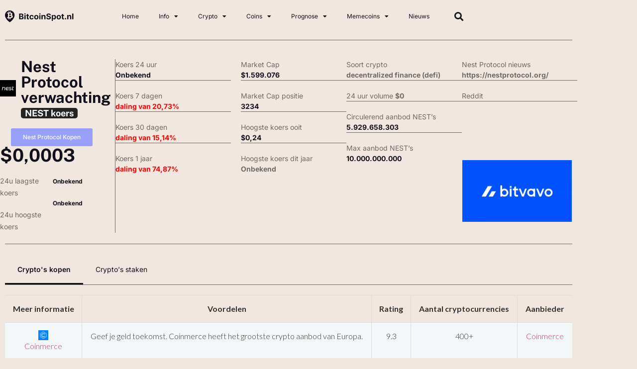

--- FILE ---
content_type: text/html; charset=UTF-8
request_url: https://www.bitcoinspot.nl/nest-verwachting/
body_size: 37342
content:
<!doctype html>
<html lang="nl-NL">
<head>
	<meta charset="UTF-8">
	<meta name="viewport" content="width=device-width, initial-scale=1">
	<link rel="profile" href="https://gmpg.org/xfn/11">
	<meta name='robots' content='index, follow, max-image-preview:large, max-snippet:-1, max-video-preview:-1' />

	<!-- This site is optimized with the Yoast SEO Premium plugin v18.1 (Yoast SEO v26.8) - https://yoast.com/product/yoast-seo-premium-wordpress/ -->
	<title>Verwachting Nest Protocol 2026 - 2030 door crypto experts!</title>
	<meta name="description" content="Bekijk actuele Nest Protocol verwachtingen. Nest Protocol koers voorspelling voor 2026 en 2030 lees je hier!" />
	<link rel="canonical" href="https://www.bitcoinspot.nl/nest-verwachting/" />
	<meta property="og:locale" content="nl_NL" />
	<meta property="og:type" content="article" />
	<meta property="og:title" content="Victor Coin" />
	<meta property="og:description" content="Bekijk actuele Nest Protocol verwachtingen. Nest Protocol koers voorspelling voor 2026 en 2030 lees je hier!" />
	<meta property="og:url" content="https://www.bitcoinspot.nl/nest-verwachting/" />
	<meta property="og:site_name" content="Bitcoin koers | Bitcoin nieuws | Bitcoinspot.nl" />
	<meta property="article:publisher" content="https://www.facebook.com/bitcoinspot.nl" />
	<meta property="article:modified_time" content="2025-11-26T11:33:23+00:00" />
	<meta property="og:image" content="https://www.bitcoinspot.nl/wp-content/uploads/ezgif-1-93a61af589.png" />
	<meta name="twitter:card" content="summary_large_image" />
	<meta name="twitter:site" content="@bitcoinspot" />
	<meta name="twitter:label1" content="Geschatte leestijd" />
	<meta name="twitter:data1" content="35 minuten" />
	<script type="application/ld+json" class="yoast-schema-graph">{
	    "@context": "https://schema.org",
	    "@graph": [
	        {
	            "@type": "WebPage",
	            "@id": "https://www.bitcoinspot.nl/nest-verwachting/#website",
	            "url": "https://www.bitcoinspot.nl/nest-verwachting/",
	            "name": "Verwachting Nest Protocol 2026 - 2030 door crypto experts!",
	            "isPartOf": {
	                "@id": "https://www.bitcoinspot.nl/#website"
	            },
	            "primaryImageOfPage": {
	                "@id": "https://www.bitcoinspot.nl/nest-verwachting/#primaryimage"
	            },
	            "image": {
	                "@id": "https://www.bitcoinspot.nl/victor-coin/#primaryimage"
	            },
	            "thumbnailUrl": "https://www.bitcoinspot.nl/wp-content/uploads/ezgif-1-93a61af589.png",
	            "datePublished": "2023-11-02T13:27:00+00:00",
	            "dateModified": "2025-11-26T11:33:23+00:00",
	            "description": "Bekijk actuele Nest Protocol verwachtingen. Nest Protocol koers voorspelling voor 2026 en 2030 lees je hier!",
	            "breadcrumb": {
	                "@id": "https://www.bitcoinspot.nl/nest-verwachting/#breadcrumb"
	            },
	            "inLanguage": "nl-NL",
	            "potentialAction": [
	                {
	                    "@type": "ReadAction",
	                    "target": [
	                        "https://www.bitcoinspot.nl/nest-verwachting/"
	                    ]
	                }
	            ]
	        },
	        {
	            "@type": "ImageObject",
	            "inLanguage": "nl-NL",
	            "@id": "https://www.bitcoinspot.nl/nest-verwachting/#primaryimage",
	            "url": "https://www.bitcoinspot.nl/wp-content/uploads/ezgif-1-93a61af589.png",
	            "contentUrl": "https://www.bitcoinspot.nl/wp-content/uploads/ezgif-1-93a61af589.png",
	            "width": 1024,
	            "height": 576
	        },
	        {
	            "@type": "BreadcrumbList",
	            "@id": "https://www.bitcoinspot.nl/nest-verwachting/#breadcrumb",
	            "itemListElement": [
	                {
	                    "@type": "ListItem",
	                    "position": 1,
	                    "name": "Home",
	                    "item": "https://www.bitcoinspot.nl/"
	                },
	                {
	                    "@type": "ListItem",
	                    "position": 2,
	                    "name": "Victor Coin"
	                }
	            ]
	        },
	        {
	            "@type": "WebSite",
	            "@id": "https://www.bitcoinspot.nl/#website",
	            "url": "https://www.bitcoinspot.nl/",
	            "name": "Bitcoin koers | Bitcoin nieuws | Bitcoinspot.nl",
	            "description": "",
	            "potentialAction": [
	                {
	                    "@type": "SearchAction",
	                    "target": {
	                        "@type": "EntryPoint",
	                        "urlTemplate": "https://www.bitcoinspot.nl/?s={search_term_string}"
	                    },
	                    "query-input": {
	                        "@type": "PropertyValueSpecification",
	                        "valueRequired": true,
	                        "valueName": "search_term_string"
	                    }
	                }
	            ],
	            "inLanguage": "nl-NL"
	        }
	    ]
	}</script>
	<!-- / Yoast SEO Premium plugin. -->


<link rel="alternate" type="application/rss+xml" title="Bitcoin koers | Bitcoin nieuws | Bitcoinspot.nl &raquo; feed" href="https://www.bitcoinspot.nl/feed/" />
<link rel="alternate" type="application/rss+xml" title="Bitcoin koers | Bitcoin nieuws | Bitcoinspot.nl &raquo; reacties feed" href="https://www.bitcoinspot.nl/comments/feed/" />
<link rel="alternate" title="oEmbed (JSON)" type="application/json+oembed" href="https://www.bitcoinspot.nl/wp-json/oembed/1.0/embed?url=https%3A%2F%2Fwww.bitcoinspot.nl%2Fvictor-coin%2F" />
<link rel="alternate" title="oEmbed (XML)" type="text/xml+oembed" href="https://www.bitcoinspot.nl/wp-json/oembed/1.0/embed?url=https%3A%2F%2Fwww.bitcoinspot.nl%2Fvictor-coin%2F&#038;format=xml" />
<style id='wp-img-auto-sizes-contain-inline-css'>
img:is([sizes=auto i],[sizes^="auto," i]){contain-intrinsic-size:3000px 1500px}
/*# sourceURL=wp-img-auto-sizes-contain-inline-css */
</style>
<style id='wp-emoji-styles-inline-css'>

	img.wp-smiley, img.emoji {
		display: inline !important;
		border: none !important;
		box-shadow: none !important;
		height: 1em !important;
		width: 1em !important;
		margin: 0 0.07em !important;
		vertical-align: -0.1em !important;
		background: none !important;
		padding: 0 !important;
	}
/*# sourceURL=wp-emoji-styles-inline-css */
</style>
<style id='global-styles-inline-css'>
:root{--wp--preset--aspect-ratio--square: 1;--wp--preset--aspect-ratio--4-3: 4/3;--wp--preset--aspect-ratio--3-4: 3/4;--wp--preset--aspect-ratio--3-2: 3/2;--wp--preset--aspect-ratio--2-3: 2/3;--wp--preset--aspect-ratio--16-9: 16/9;--wp--preset--aspect-ratio--9-16: 9/16;--wp--preset--color--black: #000000;--wp--preset--color--cyan-bluish-gray: #abb8c3;--wp--preset--color--white: #ffffff;--wp--preset--color--pale-pink: #f78da7;--wp--preset--color--vivid-red: #cf2e2e;--wp--preset--color--luminous-vivid-orange: #ff6900;--wp--preset--color--luminous-vivid-amber: #fcb900;--wp--preset--color--light-green-cyan: #7bdcb5;--wp--preset--color--vivid-green-cyan: #00d084;--wp--preset--color--pale-cyan-blue: #8ed1fc;--wp--preset--color--vivid-cyan-blue: #0693e3;--wp--preset--color--vivid-purple: #9b51e0;--wp--preset--gradient--vivid-cyan-blue-to-vivid-purple: linear-gradient(135deg,rgb(6,147,227) 0%,rgb(155,81,224) 100%);--wp--preset--gradient--light-green-cyan-to-vivid-green-cyan: linear-gradient(135deg,rgb(122,220,180) 0%,rgb(0,208,130) 100%);--wp--preset--gradient--luminous-vivid-amber-to-luminous-vivid-orange: linear-gradient(135deg,rgb(252,185,0) 0%,rgb(255,105,0) 100%);--wp--preset--gradient--luminous-vivid-orange-to-vivid-red: linear-gradient(135deg,rgb(255,105,0) 0%,rgb(207,46,46) 100%);--wp--preset--gradient--very-light-gray-to-cyan-bluish-gray: linear-gradient(135deg,rgb(238,238,238) 0%,rgb(169,184,195) 100%);--wp--preset--gradient--cool-to-warm-spectrum: linear-gradient(135deg,rgb(74,234,220) 0%,rgb(151,120,209) 20%,rgb(207,42,186) 40%,rgb(238,44,130) 60%,rgb(251,105,98) 80%,rgb(254,248,76) 100%);--wp--preset--gradient--blush-light-purple: linear-gradient(135deg,rgb(255,206,236) 0%,rgb(152,150,240) 100%);--wp--preset--gradient--blush-bordeaux: linear-gradient(135deg,rgb(254,205,165) 0%,rgb(254,45,45) 50%,rgb(107,0,62) 100%);--wp--preset--gradient--luminous-dusk: linear-gradient(135deg,rgb(255,203,112) 0%,rgb(199,81,192) 50%,rgb(65,88,208) 100%);--wp--preset--gradient--pale-ocean: linear-gradient(135deg,rgb(255,245,203) 0%,rgb(182,227,212) 50%,rgb(51,167,181) 100%);--wp--preset--gradient--electric-grass: linear-gradient(135deg,rgb(202,248,128) 0%,rgb(113,206,126) 100%);--wp--preset--gradient--midnight: linear-gradient(135deg,rgb(2,3,129) 0%,rgb(40,116,252) 100%);--wp--preset--font-size--small: 13px;--wp--preset--font-size--medium: 20px;--wp--preset--font-size--large: 36px;--wp--preset--font-size--x-large: 42px;--wp--preset--spacing--20: 0.44rem;--wp--preset--spacing--30: 0.67rem;--wp--preset--spacing--40: 1rem;--wp--preset--spacing--50: 1.5rem;--wp--preset--spacing--60: 2.25rem;--wp--preset--spacing--70: 3.38rem;--wp--preset--spacing--80: 5.06rem;--wp--preset--shadow--natural: 6px 6px 9px rgba(0, 0, 0, 0.2);--wp--preset--shadow--deep: 12px 12px 50px rgba(0, 0, 0, 0.4);--wp--preset--shadow--sharp: 6px 6px 0px rgba(0, 0, 0, 0.2);--wp--preset--shadow--outlined: 6px 6px 0px -3px rgb(255, 255, 255), 6px 6px rgb(0, 0, 0);--wp--preset--shadow--crisp: 6px 6px 0px rgb(0, 0, 0);}:root { --wp--style--global--content-size: 800px;--wp--style--global--wide-size: 1200px; }:where(body) { margin: 0; }.wp-site-blocks > .alignleft { float: left; margin-right: 2em; }.wp-site-blocks > .alignright { float: right; margin-left: 2em; }.wp-site-blocks > .aligncenter { justify-content: center; margin-left: auto; margin-right: auto; }:where(.wp-site-blocks) > * { margin-block-start: 24px; margin-block-end: 0; }:where(.wp-site-blocks) > :first-child { margin-block-start: 0; }:where(.wp-site-blocks) > :last-child { margin-block-end: 0; }:root { --wp--style--block-gap: 24px; }:root :where(.is-layout-flow) > :first-child{margin-block-start: 0;}:root :where(.is-layout-flow) > :last-child{margin-block-end: 0;}:root :where(.is-layout-flow) > *{margin-block-start: 24px;margin-block-end: 0;}:root :where(.is-layout-constrained) > :first-child{margin-block-start: 0;}:root :where(.is-layout-constrained) > :last-child{margin-block-end: 0;}:root :where(.is-layout-constrained) > *{margin-block-start: 24px;margin-block-end: 0;}:root :where(.is-layout-flex){gap: 24px;}:root :where(.is-layout-grid){gap: 24px;}.is-layout-flow > .alignleft{float: left;margin-inline-start: 0;margin-inline-end: 2em;}.is-layout-flow > .alignright{float: right;margin-inline-start: 2em;margin-inline-end: 0;}.is-layout-flow > .aligncenter{margin-left: auto !important;margin-right: auto !important;}.is-layout-constrained > .alignleft{float: left;margin-inline-start: 0;margin-inline-end: 2em;}.is-layout-constrained > .alignright{float: right;margin-inline-start: 2em;margin-inline-end: 0;}.is-layout-constrained > .aligncenter{margin-left: auto !important;margin-right: auto !important;}.is-layout-constrained > :where(:not(.alignleft):not(.alignright):not(.alignfull)){max-width: var(--wp--style--global--content-size);margin-left: auto !important;margin-right: auto !important;}.is-layout-constrained > .alignwide{max-width: var(--wp--style--global--wide-size);}body .is-layout-flex{display: flex;}.is-layout-flex{flex-wrap: wrap;align-items: center;}.is-layout-flex > :is(*, div){margin: 0;}body .is-layout-grid{display: grid;}.is-layout-grid > :is(*, div){margin: 0;}body{padding-top: 0px;padding-right: 0px;padding-bottom: 0px;padding-left: 0px;}a:where(:not(.wp-element-button)){text-decoration: underline;}:root :where(.wp-element-button, .wp-block-button__link){background-color: #32373c;border-width: 0;color: #fff;font-family: inherit;font-size: inherit;font-style: inherit;font-weight: inherit;letter-spacing: inherit;line-height: inherit;padding-top: calc(0.667em + 2px);padding-right: calc(1.333em + 2px);padding-bottom: calc(0.667em + 2px);padding-left: calc(1.333em + 2px);text-decoration: none;text-transform: inherit;}.has-black-color{color: var(--wp--preset--color--black) !important;}.has-cyan-bluish-gray-color{color: var(--wp--preset--color--cyan-bluish-gray) !important;}.has-white-color{color: var(--wp--preset--color--white) !important;}.has-pale-pink-color{color: var(--wp--preset--color--pale-pink) !important;}.has-vivid-red-color{color: var(--wp--preset--color--vivid-red) !important;}.has-luminous-vivid-orange-color{color: var(--wp--preset--color--luminous-vivid-orange) !important;}.has-luminous-vivid-amber-color{color: var(--wp--preset--color--luminous-vivid-amber) !important;}.has-light-green-cyan-color{color: var(--wp--preset--color--light-green-cyan) !important;}.has-vivid-green-cyan-color{color: var(--wp--preset--color--vivid-green-cyan) !important;}.has-pale-cyan-blue-color{color: var(--wp--preset--color--pale-cyan-blue) !important;}.has-vivid-cyan-blue-color{color: var(--wp--preset--color--vivid-cyan-blue) !important;}.has-vivid-purple-color{color: var(--wp--preset--color--vivid-purple) !important;}.has-black-background-color{background-color: var(--wp--preset--color--black) !important;}.has-cyan-bluish-gray-background-color{background-color: var(--wp--preset--color--cyan-bluish-gray) !important;}.has-white-background-color{background-color: var(--wp--preset--color--white) !important;}.has-pale-pink-background-color{background-color: var(--wp--preset--color--pale-pink) !important;}.has-vivid-red-background-color{background-color: var(--wp--preset--color--vivid-red) !important;}.has-luminous-vivid-orange-background-color{background-color: var(--wp--preset--color--luminous-vivid-orange) !important;}.has-luminous-vivid-amber-background-color{background-color: var(--wp--preset--color--luminous-vivid-amber) !important;}.has-light-green-cyan-background-color{background-color: var(--wp--preset--color--light-green-cyan) !important;}.has-vivid-green-cyan-background-color{background-color: var(--wp--preset--color--vivid-green-cyan) !important;}.has-pale-cyan-blue-background-color{background-color: var(--wp--preset--color--pale-cyan-blue) !important;}.has-vivid-cyan-blue-background-color{background-color: var(--wp--preset--color--vivid-cyan-blue) !important;}.has-vivid-purple-background-color{background-color: var(--wp--preset--color--vivid-purple) !important;}.has-black-border-color{border-color: var(--wp--preset--color--black) !important;}.has-cyan-bluish-gray-border-color{border-color: var(--wp--preset--color--cyan-bluish-gray) !important;}.has-white-border-color{border-color: var(--wp--preset--color--white) !important;}.has-pale-pink-border-color{border-color: var(--wp--preset--color--pale-pink) !important;}.has-vivid-red-border-color{border-color: var(--wp--preset--color--vivid-red) !important;}.has-luminous-vivid-orange-border-color{border-color: var(--wp--preset--color--luminous-vivid-orange) !important;}.has-luminous-vivid-amber-border-color{border-color: var(--wp--preset--color--luminous-vivid-amber) !important;}.has-light-green-cyan-border-color{border-color: var(--wp--preset--color--light-green-cyan) !important;}.has-vivid-green-cyan-border-color{border-color: var(--wp--preset--color--vivid-green-cyan) !important;}.has-pale-cyan-blue-border-color{border-color: var(--wp--preset--color--pale-cyan-blue) !important;}.has-vivid-cyan-blue-border-color{border-color: var(--wp--preset--color--vivid-cyan-blue) !important;}.has-vivid-purple-border-color{border-color: var(--wp--preset--color--vivid-purple) !important;}.has-vivid-cyan-blue-to-vivid-purple-gradient-background{background: var(--wp--preset--gradient--vivid-cyan-blue-to-vivid-purple) !important;}.has-light-green-cyan-to-vivid-green-cyan-gradient-background{background: var(--wp--preset--gradient--light-green-cyan-to-vivid-green-cyan) !important;}.has-luminous-vivid-amber-to-luminous-vivid-orange-gradient-background{background: var(--wp--preset--gradient--luminous-vivid-amber-to-luminous-vivid-orange) !important;}.has-luminous-vivid-orange-to-vivid-red-gradient-background{background: var(--wp--preset--gradient--luminous-vivid-orange-to-vivid-red) !important;}.has-very-light-gray-to-cyan-bluish-gray-gradient-background{background: var(--wp--preset--gradient--very-light-gray-to-cyan-bluish-gray) !important;}.has-cool-to-warm-spectrum-gradient-background{background: var(--wp--preset--gradient--cool-to-warm-spectrum) !important;}.has-blush-light-purple-gradient-background{background: var(--wp--preset--gradient--blush-light-purple) !important;}.has-blush-bordeaux-gradient-background{background: var(--wp--preset--gradient--blush-bordeaux) !important;}.has-luminous-dusk-gradient-background{background: var(--wp--preset--gradient--luminous-dusk) !important;}.has-pale-ocean-gradient-background{background: var(--wp--preset--gradient--pale-ocean) !important;}.has-electric-grass-gradient-background{background: var(--wp--preset--gradient--electric-grass) !important;}.has-midnight-gradient-background{background: var(--wp--preset--gradient--midnight) !important;}.has-small-font-size{font-size: var(--wp--preset--font-size--small) !important;}.has-medium-font-size{font-size: var(--wp--preset--font-size--medium) !important;}.has-large-font-size{font-size: var(--wp--preset--font-size--large) !important;}.has-x-large-font-size{font-size: var(--wp--preset--font-size--x-large) !important;}
:root :where(.wp-block-pullquote){font-size: 1.5em;line-height: 1.6;}
/*# sourceURL=global-styles-inline-css */
</style>
<link rel='stylesheet' id='dashicons-css' href='https://www.bitcoinspot.nl/wp-includes/css/dashicons.min.css?ver=2f88bd62b8dd14e8873c642315745078' media='all' />
<link rel='stylesheet' id='admin-bar-css' href='https://www.bitcoinspot.nl/wp-includes/css/admin-bar.min.css?ver=2f88bd62b8dd14e8873c642315745078' media='all' />
<style id='admin-bar-inline-css'>

    /* Hide CanvasJS credits for P404 charts specifically */
    #p404RedirectChart .canvasjs-chart-credit {
        display: none !important;
    }
    
    #p404RedirectChart canvas {
        border-radius: 6px;
    }

    .p404-redirect-adminbar-weekly-title {
        font-weight: bold;
        font-size: 14px;
        color: #fff;
        margin-bottom: 6px;
    }

    #wpadminbar #wp-admin-bar-p404_free_top_button .ab-icon:before {
        content: "\f103";
        color: #dc3545;
        top: 3px;
    }
    
    #wp-admin-bar-p404_free_top_button .ab-item {
        min-width: 80px !important;
        padding: 0px !important;
    }
    
    /* Ensure proper positioning and z-index for P404 dropdown */
    .p404-redirect-adminbar-dropdown-wrap { 
        min-width: 0; 
        padding: 0;
        position: static !important;
    }
    
    #wpadminbar #wp-admin-bar-p404_free_top_button_dropdown {
        position: static !important;
    }
    
    #wpadminbar #wp-admin-bar-p404_free_top_button_dropdown .ab-item {
        padding: 0 !important;
        margin: 0 !important;
    }
    
    .p404-redirect-dropdown-container {
        min-width: 340px;
        padding: 18px 18px 12px 18px;
        background: #23282d !important;
        color: #fff;
        border-radius: 12px;
        box-shadow: 0 8px 32px rgba(0,0,0,0.25);
        margin-top: 10px;
        position: relative !important;
        z-index: 999999 !important;
        display: block !important;
        border: 1px solid #444;
    }
    
    /* Ensure P404 dropdown appears on hover */
    #wpadminbar #wp-admin-bar-p404_free_top_button .p404-redirect-dropdown-container { 
        display: none !important;
    }
    
    #wpadminbar #wp-admin-bar-p404_free_top_button:hover .p404-redirect-dropdown-container { 
        display: block !important;
    }
    
    #wpadminbar #wp-admin-bar-p404_free_top_button:hover #wp-admin-bar-p404_free_top_button_dropdown .p404-redirect-dropdown-container {
        display: block !important;
    }
    
    .p404-redirect-card {
        background: #2c3338;
        border-radius: 8px;
        padding: 18px 18px 12px 18px;
        box-shadow: 0 2px 8px rgba(0,0,0,0.07);
        display: flex;
        flex-direction: column;
        align-items: flex-start;
        border: 1px solid #444;
    }
    
    .p404-redirect-btn {
        display: inline-block;
        background: #dc3545;
        color: #fff !important;
        font-weight: bold;
        padding: 5px 22px;
        border-radius: 8px;
        text-decoration: none;
        font-size: 17px;
        transition: background 0.2s, box-shadow 0.2s;
        margin-top: 8px;
        box-shadow: 0 2px 8px rgba(220,53,69,0.15);
        text-align: center;
        line-height: 1.6;
    }
    
    .p404-redirect-btn:hover {
        background: #c82333;
        color: #fff !important;
        box-shadow: 0 4px 16px rgba(220,53,69,0.25);
    }
    
    /* Prevent conflicts with other admin bar dropdowns */
    #wpadminbar .ab-top-menu > li:hover > .ab-item,
    #wpadminbar .ab-top-menu > li.hover > .ab-item {
        z-index: auto;
    }
    
    #wpadminbar #wp-admin-bar-p404_free_top_button:hover > .ab-item {
        z-index: 999998 !important;
    }
    
/*# sourceURL=admin-bar-inline-css */
</style>
<link rel='stylesheet' id='contact-form-7-css' href='https://www.bitcoinspot.nl/wp-content/plugins/contact-form-7/includes/css/styles.css?ver=6.1.4' media='all' />
<link rel='stylesheet' id='toc-screen-css' href='https://www.bitcoinspot.nl/wp-content/plugins/table-of-contents-plus/screen.min.css?ver=2411.1' media='all' />
<style id='toc-screen-inline-css'>
div#toc_container {background: #f9f9f9;border: 1px solid #aaaaaa;}div#toc_container ul li {font-size: 100%;}
/*# sourceURL=toc-screen-inline-css */
</style>
<link rel='stylesheet' id='hello-elementor-css' href='https://www.bitcoinspot.nl/wp-content/themes/hello-elementor/assets/css/reset.css?ver=3.4.6' media='all' />
<link rel='stylesheet' id='hello-elementor-theme-style-css' href='https://www.bitcoinspot.nl/wp-content/themes/hello-elementor/assets/css/theme.css?ver=3.4.6' media='all' />
<link rel='stylesheet' id='hello-elementor-header-footer-css' href='https://www.bitcoinspot.nl/wp-content/themes/hello-elementor/assets/css/header-footer.css?ver=3.4.6' media='all' />
<link rel='stylesheet' id='elementor-frontend-css' href='https://www.bitcoinspot.nl/wp-content/plugins/elementor/assets/css/frontend.min.css?ver=3.34.3' media='all' />
<link rel='stylesheet' id='elementor-post-24561-css' href='https://www.bitcoinspot.nl/wp-content/uploads/elementor/css/post-24561.css?ver=1769504154' media='all' />
<link rel='stylesheet' id='widget-image-css' href='https://www.bitcoinspot.nl/wp-content/plugins/elementor/assets/css/widget-image.min.css?ver=3.34.3' media='all' />
<link rel='stylesheet' id='widget-nav-menu-css' href='https://www.bitcoinspot.nl/wp-content/plugins/elementor-pro/assets/css/widget-nav-menu.min.css?ver=3.33.1' media='all' />
<link rel='stylesheet' id='widget-search-form-css' href='https://www.bitcoinspot.nl/wp-content/plugins/elementor-pro/assets/css/widget-search-form.min.css?ver=3.33.1' media='all' />
<link rel='stylesheet' id='elementor-icons-shared-0-css' href='https://www.bitcoinspot.nl/wp-content/plugins/elementor/assets/lib/font-awesome/css/fontawesome.min.css?ver=5.15.3' media='all' />
<link rel='stylesheet' id='elementor-icons-fa-solid-css' href='https://www.bitcoinspot.nl/wp-content/plugins/elementor/assets/lib/font-awesome/css/solid.min.css?ver=5.15.3' media='all' />
<link rel='stylesheet' id='widget-divider-css' href='https://www.bitcoinspot.nl/wp-content/plugins/elementor/assets/css/widget-divider.min.css?ver=3.34.3' media='all' />
<link rel='stylesheet' id='widget-social-icons-css' href='https://www.bitcoinspot.nl/wp-content/plugins/elementor/assets/css/widget-social-icons.min.css?ver=3.34.3' media='all' />
<link rel='stylesheet' id='e-apple-webkit-css' href='https://www.bitcoinspot.nl/wp-content/plugins/elementor/assets/css/conditionals/apple-webkit.min.css?ver=3.34.3' media='all' />
<link rel='stylesheet' id='widget-heading-css' href='https://www.bitcoinspot.nl/wp-content/plugins/elementor/assets/css/widget-heading.min.css?ver=3.34.3' media='all' />
<link rel='stylesheet' id='elementor-icons-css' href='https://www.bitcoinspot.nl/wp-content/plugins/elementor/assets/lib/eicons/css/elementor-icons.min.css?ver=5.46.0' media='all' />
<link rel='stylesheet' id='widget-tabs-css' href='https://www.bitcoinspot.nl/wp-content/plugins/elementor/assets/css/widget-tabs.min.css?ver=3.34.3' media='all' />
<link rel='stylesheet' id='widget-rating-css' href='https://www.bitcoinspot.nl/wp-content/plugins/elementor/assets/css/widget-rating.min.css?ver=3.34.3' media='all' />
<link rel='stylesheet' id='e-animation-buzz-out-css' href='https://www.bitcoinspot.nl/wp-content/plugins/elementor/assets/lib/animations/styles/e-animation-buzz-out.min.css?ver=3.34.3' media='all' />
<link rel='stylesheet' id='e-animation-grow-css' href='https://www.bitcoinspot.nl/wp-content/plugins/elementor/assets/lib/animations/styles/e-animation-grow.min.css?ver=3.34.3' media='all' />
<link rel='stylesheet' id='widget-accordion-css' href='https://www.bitcoinspot.nl/wp-content/plugins/elementor/assets/css/widget-accordion.min.css?ver=3.34.3' media='all' />
<link rel='stylesheet' id='elementor-post-24709-css' href='https://www.bitcoinspot.nl/wp-content/uploads/elementor/css/post-24709.css?ver=1769504155' media='all' />
<link rel='stylesheet' id='elementor-post-46696-css' href='https://www.bitcoinspot.nl/wp-content/uploads/elementor/css/post-46696.css?ver=1769504155' media='all' />
<link rel='stylesheet' id='elementor-post-46883-css' href='https://www.bitcoinspot.nl/wp-content/uploads/elementor/css/post-46883.css?ver=1769504155' media='all' />
<link rel='stylesheet' id='jquery-lazyloadxt-spinner-css-css' href='//www.bitcoinspot.nl/wp-content/plugins/a3-lazy-load/assets/css/jquery.lazyloadxt.spinner.css?ver=2f88bd62b8dd14e8873c642315745078' media='all' />
<link rel='stylesheet' id='a3a3_lazy_load-css' href='//www.bitcoinspot.nl/wp-content/uploads/sass/a3_lazy_load.min.css?ver=1647761923' media='all' />
<link rel='stylesheet' id='ecs-styles-css' href='https://www.bitcoinspot.nl/wp-content/plugins/ele-custom-skin/assets/css/ecs-style.css?ver=3.1.9' media='all' />
<link rel='stylesheet' id='elementor-post-24830-css' href='https://www.bitcoinspot.nl/wp-content/uploads/elementor/css/post-24830.css?ver=1735900089' media='all' />
<link rel='stylesheet' id='elementor-post-24850-css' href='https://www.bitcoinspot.nl/wp-content/uploads/elementor/css/post-24850.css?ver=1669030605' media='all' />
<link rel='stylesheet' id='elementor-post-24858-css' href='https://www.bitcoinspot.nl/wp-content/uploads/elementor/css/post-24858.css?ver=1669030685' media='all' />
<link rel='stylesheet' id='zb-widgets-style-main-css' href='https://www.bitcoinspot.nl/wp-content/plugins/zb-widgets/sites/default/css/main.min.css?ver=2f88bd62b8dd14e8873c642315745078' media='all' />
<link rel='stylesheet' id='elementor-gf-local-publicsans-css' href='https://www.bitcoinspot.nl/wp-content/uploads/elementor/google-fonts/css/publicsans.css?ver=1756225391' media='all' />
<link rel='stylesheet' id='elementor-gf-local-inter-css' href='https://www.bitcoinspot.nl/wp-content/uploads/elementor/google-fonts/css/inter.css?ver=1756225395' media='all' />
<link rel='stylesheet' id='elementor-icons-fa-brands-css' href='https://www.bitcoinspot.nl/wp-content/plugins/elementor/assets/lib/font-awesome/css/brands.min.css?ver=5.15.3' media='all' />
<script src="https://www.bitcoinspot.nl/wp-includes/js/jquery/jquery.min.js?ver=3.7.1" id="jquery-core-js"></script>
<script src="https://www.bitcoinspot.nl/wp-includes/js/jquery/jquery-migrate.min.js?ver=3.4.1" id="jquery-migrate-js"></script>
<script id="ecs_ajax_load-js-extra">
var ecs_ajax_params = {"ajaxurl":"https://www.bitcoinspot.nl/wp-admin/admin-ajax.php","posts":"{\"page_id\":24709,\"zbw_coin_slug\":\"nest\",\"error\":\"\",\"m\":\"\",\"p\":24709,\"post_parent\":\"\",\"subpost\":\"\",\"subpost_id\":\"\",\"attachment\":\"\",\"attachment_id\":0,\"name\":\"\",\"pagename\":\"\",\"second\":\"\",\"minute\":\"\",\"hour\":\"\",\"day\":0,\"monthnum\":0,\"year\":0,\"w\":0,\"category_name\":\"\",\"tag\":\"\",\"cat\":\"\",\"tag_id\":\"\",\"author\":\"\",\"author_name\":\"\",\"feed\":\"\",\"tb\":\"\",\"paged\":0,\"meta_key\":\"\",\"meta_value\":\"\",\"preview\":\"\",\"s\":\"\",\"sentence\":\"\",\"title\":\"\",\"fields\":\"all\",\"menu_order\":\"\",\"embed\":\"\",\"category__in\":[],\"category__not_in\":[],\"category__and\":[],\"post__in\":[],\"post__not_in\":[],\"post_name__in\":[],\"tag__in\":[],\"tag__not_in\":[],\"tag__and\":[],\"tag_slug__in\":[],\"tag_slug__and\":[],\"post_parent__in\":[],\"post_parent__not_in\":[],\"author__in\":[],\"author__not_in\":[],\"search_columns\":[],\"ignore_sticky_posts\":false,\"suppress_filters\":false,\"cache_results\":true,\"update_post_term_cache\":true,\"update_menu_item_cache\":false,\"lazy_load_term_meta\":true,\"update_post_meta_cache\":true,\"post_type\":\"\",\"posts_per_page\":8,\"nopaging\":false,\"comments_per_page\":\"50\",\"no_found_rows\":false,\"order\":\"DESC\",\"zbw_coin_id\":\"nest\"}"};
//# sourceURL=ecs_ajax_load-js-extra
</script>
<script src="https://www.bitcoinspot.nl/wp-content/plugins/ele-custom-skin/assets/js/ecs_ajax_pagination.js?ver=3.1.9" id="ecs_ajax_load-js"></script>
<script src="https://www.bitcoinspot.nl/wp-content/plugins/ele-custom-skin/assets/js/ecs.js?ver=3.1.9" id="ecs-script-js"></script>
<script src="https://www.bitcoinspot.nl/wp-content/plugins/zb-widgets/sites/bundle.js?ver=178bd091cae2a084833954a8202fa554705420ec" id="zb-widgets-js-main-js"></script>
<link rel="https://api.w.org/" href="https://www.bitcoinspot.nl/wp-json/" /><link rel="alternate" title="JSON" type="application/json" href="https://www.bitcoinspot.nl/wp-json/wp/v2/pages/24709" /><link rel="EditURI" type="application/rsd+xml" title="RSD" href="https://www.bitcoinspot.nl/xmlrpc.php?rsd" />

<link rel='shortlink' href='https://www.bitcoinspot.nl/?p=24709' />
<script type="text/javascript">
(function(url){
	if(/(?:Chrome\/26\.0\.1410\.63 Safari\/537\.31|WordfenceTestMonBot)/.test(navigator.userAgent)){ return; }
	var addEvent = function(evt, handler) {
		if (window.addEventListener) {
			document.addEventListener(evt, handler, false);
		} else if (window.attachEvent) {
			document.attachEvent('on' + evt, handler);
		}
	};
	var removeEvent = function(evt, handler) {
		if (window.removeEventListener) {
			document.removeEventListener(evt, handler, false);
		} else if (window.detachEvent) {
			document.detachEvent('on' + evt, handler);
		}
	};
	var evts = 'contextmenu dblclick drag dragend dragenter dragleave dragover dragstart drop keydown keypress keyup mousedown mousemove mouseout mouseover mouseup mousewheel scroll'.split(' ');
	var logHuman = function() {
		if (window.wfLogHumanRan) { return; }
		window.wfLogHumanRan = true;
		var wfscr = document.createElement('script');
		wfscr.type = 'text/javascript';
		wfscr.async = true;
		wfscr.src = url + '&r=' + Math.random();
		(document.getElementsByTagName('head')[0]||document.getElementsByTagName('body')[0]).appendChild(wfscr);
		for (var i = 0; i < evts.length; i++) {
			removeEvent(evts[i], logHuman);
		}
	};
	for (var i = 0; i < evts.length; i++) {
		addEvent(evts[i], logHuman);
	}
})('//www.bitcoinspot.nl/?wordfence_lh=1&hid=684741A4C9EAD041659ADB06833BF91A');
</script><script type="application/ld+json">{"@context":"https:\/\/schema.org","@type":"ExchangeRateSpecification","url":"https:\/\/www.bitcoinspot.nl\/nest-verwachting\/","name":"Nest Protocol","currency":"NEST","currentExchangeRate":{"@type":"UnitPriceSpecification","price":"0.00026967","priceCurrency":"USD"}}</script><meta name="generator" content="Elementor 3.34.3; features: additional_custom_breakpoints; settings: css_print_method-external, google_font-enabled, font_display-swap">
<meta name="coinzilla" content="975cde80e6c1b09bead9a05959b0f871" />
<!-- Google tag (gtag.js) -->
<script async src="https://www.googletagmanager.com/gtag/js?id=G-JSGZ4VERYN"></script>
<script>
  window.dataLayer = window.dataLayer || [];
  function gtag(){dataLayer.push(arguments);}
  gtag('js', new Date());

  gtag('config', 'G-JSGZ4VERYN');
</script>
<meta name="google-site-verification" content="x7pLyrtyFdXz3tcuh189SIUFClVWaB8SXqz53tEy-78" />
<meta name="cae136a1c003624" content="b0a560ec2c7069ebb2067d64e901e595" />
			<style>
				.e-con.e-parent:nth-of-type(n+4):not(.e-lazyloaded):not(.e-no-lazyload),
				.e-con.e-parent:nth-of-type(n+4):not(.e-lazyloaded):not(.e-no-lazyload) * {
					background-image: none !important;
				}
				@media screen and (max-height: 1024px) {
					.e-con.e-parent:nth-of-type(n+3):not(.e-lazyloaded):not(.e-no-lazyload),
					.e-con.e-parent:nth-of-type(n+3):not(.e-lazyloaded):not(.e-no-lazyload) * {
						background-image: none !important;
					}
				}
				@media screen and (max-height: 640px) {
					.e-con.e-parent:nth-of-type(n+2):not(.e-lazyloaded):not(.e-no-lazyload),
					.e-con.e-parent:nth-of-type(n+2):not(.e-lazyloaded):not(.e-no-lazyload) * {
						background-image: none !important;
					}
				}
			</style>
						<meta name="theme-color" content="#F0E7E0">
			<link rel="icon" href="https://www.bitcoinspot.nl/wp-content/uploads/favicon-32x32.png" sizes="32x32" />
<link rel="icon" href="https://www.bitcoinspot.nl/wp-content/uploads/favicon-200x200.png" sizes="192x192" />
<link rel="apple-touch-icon" href="https://www.bitcoinspot.nl/wp-content/uploads/favicon-200x200.png" />
<meta name="msapplication-TileImage" content="https://www.bitcoinspot.nl/wp-content/uploads/favicon.png" />
</head>
<body class="wp-singular page-template page-template-elementor_header_footer page page-id-24709 wp-embed-responsive wp-theme-hello-elementor hello-elementor-default elementor-default elementor-template-full-width elementor-kit-24561 elementor-page elementor-page-24709">


<a class="skip-link screen-reader-text" href="#content">Ga naar de inhoud</a>

		<header data-elementor-type="header" data-elementor-id="46696" class="elementor elementor-46696 elementor-location-header" data-elementor-post-type="elementor_library">
					<section class="elementor-section elementor-top-section elementor-element elementor-element-06fb21e elementor-section-boxed elementor-section-height-default elementor-section-height-default" data-id="06fb21e" data-element_type="section" data-settings="{&quot;background_background&quot;:&quot;classic&quot;}">
						<div class="elementor-container elementor-column-gap-default">
					<div class="elementor-column elementor-col-25 elementor-top-column elementor-element elementor-element-bba63ef" data-id="bba63ef" data-element_type="column">
			<div class="elementor-widget-wrap elementor-element-populated">
						<div class="elementor-element elementor-element-c4dc89d elementor-widget elementor-widget-image" data-id="c4dc89d" data-element_type="widget" data-widget_type="image.default">
				<div class="elementor-widget-container">
																<a href="https://www.bitcoinspot.nl">
							<img width="139" height="24" src="https://www.bitcoinspot.nl/wp-content/uploads/Frame-2.svg" class="attachment-large size-large wp-image-24576" alt="" />								</a>
															</div>
				</div>
					</div>
		</div>
				<div class="elementor-column elementor-col-25 elementor-top-column elementor-element elementor-element-8af6394" data-id="8af6394" data-element_type="column">
			<div class="elementor-widget-wrap elementor-element-populated">
						<div class="elementor-element elementor-element-eb20117 elementor-nav-menu__align-end elementor-nav-menu--stretch elementor-nav-menu--dropdown-tablet elementor-nav-menu__text-align-aside elementor-nav-menu--toggle elementor-nav-menu--burger elementor-widget elementor-widget-nav-menu" data-id="eb20117" data-element_type="widget" data-settings="{&quot;full_width&quot;:&quot;stretch&quot;,&quot;layout&quot;:&quot;horizontal&quot;,&quot;submenu_icon&quot;:{&quot;value&quot;:&quot;&lt;i class=\&quot;fas fa-caret-down\&quot; aria-hidden=\&quot;true\&quot;&gt;&lt;\/i&gt;&quot;,&quot;library&quot;:&quot;fa-solid&quot;},&quot;toggle&quot;:&quot;burger&quot;}" data-widget_type="nav-menu.default">
				<div class="elementor-widget-container">
								<nav aria-label="Menu" class="elementor-nav-menu--main elementor-nav-menu__container elementor-nav-menu--layout-horizontal e--pointer-none">
				<ul id="menu-1-eb20117" class="elementor-nav-menu"><li class="menu-item menu-item-type-post_type menu-item-object-page menu-item-home menu-item-45078"><a href="https://www.bitcoinspot.nl/" class="elementor-item">Home</a></li>
<li class="menu-item menu-item-type-custom menu-item-object-custom menu-item-has-children menu-item-45105"><a class="elementor-item">Info</a>
<ul class="sub-menu elementor-nav-menu--dropdown">
	<li class="menu-item menu-item-type-post_type menu-item-object-page menu-item-54915"><a href="https://www.bitcoinspot.nl/beste-crypto-exchange-nederland-2026/" class="elementor-sub-item">Crypto exchange Nederland</a></li>
	<li class="menu-item menu-item-type-post_type menu-item-object-page menu-item-54916"><a href="https://www.bitcoinspot.nl/veelbelovende-crypto-op-bitvavo/" class="elementor-sub-item">Veelbelovende crypto op Bitvavo</a></li>
	<li class="menu-item menu-item-type-post_type menu-item-object-page menu-item-54917"><a href="https://www.bitcoinspot.nl/crypto-apps/" class="elementor-sub-item">Beste crypto apps</a></li>
	<li class="menu-item menu-item-type-post_type menu-item-object-page menu-item-54914"><a href="https://www.bitcoinspot.nl/bitvavo-review/" class="elementor-sub-item">Bitvavo review</a></li>
	<li class="menu-item menu-item-type-custom menu-item-object-custom menu-item-45107"><a href="https://www.bitcoinspot.nl/hoeveel-stroom-kost-het-om-een-bitcoin-te-minen/" class="elementor-sub-item">Stroom en bitcoin minen</a></li>
	<li class="menu-item menu-item-type-custom menu-item-object-custom menu-item-45108"><a href="https://www.bitcoinspot.nl/wat-is-bitcoin-mining-precies-hoe-werkt-minen/" class="elementor-sub-item">Wat is bitcoin mining?</a></li>
	<li class="menu-item menu-item-type-custom menu-item-object-custom menu-item-46632"><a href="https://www.bitcoinspot.nl/erc20-tokens-cryptocurrencies-ethereum-netwerk-lijst/" class="elementor-sub-item">ERC20 tokens crypto</a></li>
	<li class="menu-item menu-item-type-custom menu-item-object-custom menu-item-46633"><a href="https://www.bitcoinspot.nl/kan-bitcoin-crashen-black-swan/" class="elementor-sub-item">Kan bitcoin crashen?</a></li>
	<li class="menu-item menu-item-type-custom menu-item-object-custom menu-item-46634"><a href="https://www.bitcoinspot.nl/wat-is-tokenisatie/" class="elementor-sub-item">Wat is tokenisatie?</a></li>
	<li class="menu-item menu-item-type-post_type menu-item-object-page menu-item-58146"><a href="https://www.bitcoinspot.nl/welke-crypto-nu-kopen-bitvavo/" class="elementor-sub-item">Welke crypto nu kopen op Bitvavo</a></li>
	<li class="menu-item menu-item-type-post_type menu-item-object-page menu-item-58147"><a href="https://www.bitcoinspot.nl/bitvavo-affiliate-code/" class="elementor-sub-item">Bitvavo affiliate code – Traden met gratis tegoed</a></li>
	<li class="menu-item menu-item-type-post_type menu-item-object-page menu-item-46878"><a href="https://www.bitcoinspot.nl/wat-is-bitcoin/" class="elementor-sub-item">Wat is Bitcoin?</a></li>
</ul>
</li>
<li class="menu-item menu-item-type-custom menu-item-object-custom menu-item-has-children menu-item-45077"><a href="https://www.bitcoinspot.nl/cryptocurrency/" class="elementor-item">Crypto</a>
<ul class="sub-menu elementor-nav-menu--dropdown">
	<li class="menu-item menu-item-type-post_type menu-item-object-coin menu-item-63073"><a href="/ark-verwachting/" class="elementor-sub-item">Ark</a></li>
	<li class="menu-item menu-item-type-post_type menu-item-object-coin menu-item-63074"><a href="/pha-verwachting/" class="elementor-sub-item">Phala Network</a></li>
	<li class="menu-item menu-item-type-post_type menu-item-object-coin menu-item-63075"><a href="/nuls-verwachting/" class="elementor-sub-item">Nuls</a></li>
	<li class="menu-item menu-item-type-post_type menu-item-object-coin menu-item-63077"><a href="/xyo-network-verwachting/" class="elementor-sub-item">XYO Network</a></li>
	<li class="menu-item menu-item-type-post_type menu-item-object-coin menu-item-63078"><a href="/komodo-verwachting/" class="elementor-sub-item">Komodo</a></li>
	<li class="menu-item menu-item-type-post_type menu-item-object-coin menu-item-63079"><a href="/barnbridge-verwachting/" class="elementor-sub-item">BarnBridge</a></li>
	<li class="menu-item menu-item-type-post_type menu-item-object-coin menu-item-63080"><a href="/district0x-verwachting/" class="elementor-sub-item">district0x</a></li>
	<li class="menu-item menu-item-type-post_type menu-item-object-coin menu-item-63081"><a href="/limewire-token-verwachting/" class="elementor-sub-item">LimeWire Token</a></li>
	<li class="menu-item menu-item-type-post_type menu-item-object-coin menu-item-63082"><a href="/clover-finance-verwachting/" class="elementor-sub-item">Clover Finance</a></li>
	<li class="menu-item menu-item-type-post_type menu-item-object-coin menu-item-63083"><a href="/sui-verwachting/" class="elementor-sub-item">Sui</a></li>
	<li class="menu-item menu-item-type-post_type menu-item-object-coin menu-item-63084"><a href="/unifi-protocol-dao-verwachting/" class="elementor-sub-item">Unifi Protocol DAO</a></li>
	<li class="menu-item menu-item-type-post_type menu-item-object-coin menu-item-63085"><a href="/dia-data-verwachting/" class="elementor-sub-item">DIA</a></li>
</ul>
</li>
<li class="menu-item menu-item-type-custom menu-item-object-custom menu-item-has-children menu-item-45079"><a class="elementor-item">Coins</a>
<ul class="sub-menu elementor-nav-menu--dropdown">
	<li class="menu-item menu-item-type-post_type menu-item-object-coin menu-item-63086"><a href="/kaspa-verwachting/" class="elementor-sub-item">Kaspa</a></li>
	<li class="menu-item menu-item-type-post_type menu-item-object-coin menu-item-63087"><a href="/bittorrent-verwachting/" class="elementor-sub-item">BitTorrent</a></li>
	<li class="menu-item menu-item-type-post_type menu-item-object-coin menu-item-63088"><a href="/moonriver-verwachting/" class="elementor-sub-item">Moonriver</a></li>
	<li class="menu-item menu-item-type-post_type menu-item-object-coin menu-item-63089"><a href="/polkastarter-verwachting/" class="elementor-sub-item">Polkastarter</a></li>
	<li class="menu-item menu-item-type-post_type menu-item-object-coin menu-item-63092"><a href="/bittensor-verwachting/" class="elementor-sub-item">Bittensor</a></li>
	<li class="menu-item menu-item-type-post_type menu-item-object-coin menu-item-63090"><a href="/velo-verwachting/" class="elementor-sub-item">Velo</a></li>
	<li class="menu-item menu-item-type-post_type menu-item-object-coin menu-item-63091"><a href="/verge-verwachting/" class="elementor-sub-item">Verge</a></li>
	<li class="menu-item menu-item-type-post_type menu-item-object-coin menu-item-63093"><a href="/casper-network-verwachting/" class="elementor-sub-item">Casper Network</a></li>
	<li class="menu-item menu-item-type-post_type menu-item-object-coin menu-item-63094"><a href="/beta-finance-verwachting/" class="elementor-sub-item">Beta Finance</a></li>
	<li class="menu-item menu-item-type-post_type menu-item-object-coin menu-item-63096"><a href="/binaryx-verwachting/" class="elementor-sub-item">BinaryX</a></li>
	<li class="menu-item menu-item-type-post_type menu-item-object-coin menu-item-63095"><a href="/mantra-dao-verwachting/" class="elementor-sub-item">MANTRA</a></li>
	<li class="menu-item menu-item-type-post_type menu-item-object-coin menu-item-63097"><a href="/acala-verwachting/" class="elementor-sub-item">Acala</a></li>
</ul>
</li>
<li class="menu-item menu-item-type-custom menu-item-object-custom menu-item-has-children menu-item-53042"><a href="#" class="elementor-item elementor-item-anchor">Prognose</a>
<ul class="sub-menu elementor-nav-menu--dropdown">
	<li class="menu-item menu-item-type-post_type menu-item-object-coin menu-item-63098"><a href="/terra-luna-verwachting/" class="elementor-sub-item">Terra Luna Classic</a></li>
	<li class="menu-item menu-item-type-post_type menu-item-object-coin menu-item-63099"><a href="/holotoken-verwachting/" class="elementor-sub-item">Holo</a></li>
	<li class="menu-item menu-item-type-post_type menu-item-object-coin menu-item-63100"><a href="/big-time-verwachting/" class="elementor-sub-item">Big Time</a></li>
	<li class="menu-item menu-item-type-post_type menu-item-object-coin menu-item-63101"><a href="/tellor-verwachting/" class="elementor-sub-item">Tellor</a></li>
	<li class="menu-item menu-item-type-post_type menu-item-object-coin menu-item-63102"><a href="/reserve-rights-token-verwachting/" class="elementor-sub-item">Reserve Rights</a></li>
	<li class="menu-item menu-item-type-post_type menu-item-object-coin menu-item-63103"><a href="/syscoin-verwachting/" class="elementor-sub-item">Syscoin</a></li>
	<li class="menu-item menu-item-type-post_type menu-item-object-coin menu-item-63104"><a href="/oasis-network-verwachting/" class="elementor-sub-item">Oasis Network</a></li>
	<li class="menu-item menu-item-type-post_type menu-item-object-coin menu-item-63105"><a href="/solar-verwachting/" class="elementor-sub-item">Solar</a></li>
	<li class="menu-item menu-item-type-post_type menu-item-object-coin menu-item-63106"><a href="/pundi-x-2-verwachting/" class="elementor-sub-item">Pundi X</a></li>
	<li class="menu-item menu-item-type-post_type menu-item-object-coin menu-item-63107"><a href="/telcoin-verwachting/" class="elementor-sub-item">Telcoin</a></li>
	<li class="menu-item menu-item-type-post_type menu-item-object-coin menu-item-63108"><a href="/smooth-love-potion-verwachting/" class="elementor-sub-item">Smooth Love Potion</a></li>
	<li class="menu-item menu-item-type-post_type menu-item-object-coin menu-item-63109"><a href="/crypto-com-chain-verwachting/" class="elementor-sub-item">Cronos</a></li>
</ul>
</li>
<li class="menu-item menu-item-type-custom menu-item-object-custom menu-item-has-children menu-item-55723"><a href="#" class="elementor-item elementor-item-anchor">Memecoins</a>
<ul class="sub-menu elementor-nav-menu--dropdown">
	<li class="menu-item menu-item-type-post_type menu-item-object-coin menu-item-63110"><a href="/turbo-verwachting/" class="elementor-sub-item">Turbo</a></li>
	<li class="menu-item menu-item-type-post_type menu-item-object-coin menu-item-63111"><a href="/pepe-verwachting/" class="elementor-sub-item">Pepe</a></li>
	<li class="menu-item menu-item-type-post_type menu-item-object-coin menu-item-63112"><a href="/baby-doge-coin-verwachting/" class="elementor-sub-item">Baby Doge Coin</a></li>
	<li class="menu-item menu-item-type-post_type menu-item-object-coin menu-item-63113"><a href="/dogwifhat-base-verwachting/" class="elementor-sub-item">DogWifHat</a></li>
	<li class="menu-item menu-item-type-post_type menu-item-object-coin menu-item-63114"><a href="/floki-verwachting/" class="elementor-sub-item">FLOKI</a></li>
	<li class="menu-item menu-item-type-post_type menu-item-object-coin menu-item-63117"><a href="/shiba-inu-verwachting/" class="elementor-sub-item">Shiba Inu</a></li>
	<li class="menu-item menu-item-type-post_type menu-item-object-coin menu-item-63118"><a href="/the-doge-nft-verwachting/" class="elementor-sub-item">The Doge NFT</a></li>
	<li class="menu-item menu-item-type-post_type menu-item-object-coin menu-item-63119"><a href="/dogelon-mars-verwachting/" class="elementor-sub-item">Dogelon Mars</a></li>
	<li class="menu-item menu-item-type-post_type menu-item-object-coin menu-item-63120"><a href="/bonk-verwachting/" class="elementor-sub-item">Bonk</a></li>
	<li class="menu-item menu-item-type-post_type menu-item-object-coin menu-item-63121"><a href="/apecoin-verwachting/" class="elementor-sub-item">ApeCoin</a></li>
	<li class="menu-item menu-item-type-post_type menu-item-object-coin menu-item-63123"><a href="/wall-street-memes-verwachting/" class="elementor-sub-item">Wall Street Memes</a></li>
	<li class="menu-item menu-item-type-post_type menu-item-object-coin menu-item-63122"><a href="/dogecoin-verwachting/" class="elementor-sub-item">Dogecoin</a></li>
</ul>
</li>
<li class="menu-item menu-item-type-post_type menu-item-object-page menu-item-46631"><a href="https://www.bitcoinspot.nl/archief/" class="elementor-item">Nieuws</a></li>
</ul>			</nav>
					<div class="elementor-menu-toggle" role="button" tabindex="0" aria-label="Menu toggle" aria-expanded="false">
			<i aria-hidden="true" role="presentation" class="elementor-menu-toggle__icon--open eicon-menu-bar"></i><i aria-hidden="true" role="presentation" class="elementor-menu-toggle__icon--close eicon-close"></i>		</div>
					<nav class="elementor-nav-menu--dropdown elementor-nav-menu__container" aria-hidden="true">
				<ul id="menu-2-eb20117" class="elementor-nav-menu"><li class="menu-item menu-item-type-post_type menu-item-object-page menu-item-home menu-item-45078"><a href="https://www.bitcoinspot.nl/" class="elementor-item" tabindex="-1">Home</a></li>
<li class="menu-item menu-item-type-custom menu-item-object-custom menu-item-has-children menu-item-45105"><a class="elementor-item" tabindex="-1">Info</a>
<ul class="sub-menu elementor-nav-menu--dropdown">
	<li class="menu-item menu-item-type-post_type menu-item-object-page menu-item-54915"><a href="https://www.bitcoinspot.nl/beste-crypto-exchange-nederland-2026/" class="elementor-sub-item" tabindex="-1">Crypto exchange Nederland</a></li>
	<li class="menu-item menu-item-type-post_type menu-item-object-page menu-item-54916"><a href="https://www.bitcoinspot.nl/veelbelovende-crypto-op-bitvavo/" class="elementor-sub-item" tabindex="-1">Veelbelovende crypto op Bitvavo</a></li>
	<li class="menu-item menu-item-type-post_type menu-item-object-page menu-item-54917"><a href="https://www.bitcoinspot.nl/crypto-apps/" class="elementor-sub-item" tabindex="-1">Beste crypto apps</a></li>
	<li class="menu-item menu-item-type-post_type menu-item-object-page menu-item-54914"><a href="https://www.bitcoinspot.nl/bitvavo-review/" class="elementor-sub-item" tabindex="-1">Bitvavo review</a></li>
	<li class="menu-item menu-item-type-custom menu-item-object-custom menu-item-45107"><a href="https://www.bitcoinspot.nl/hoeveel-stroom-kost-het-om-een-bitcoin-te-minen/" class="elementor-sub-item" tabindex="-1">Stroom en bitcoin minen</a></li>
	<li class="menu-item menu-item-type-custom menu-item-object-custom menu-item-45108"><a href="https://www.bitcoinspot.nl/wat-is-bitcoin-mining-precies-hoe-werkt-minen/" class="elementor-sub-item" tabindex="-1">Wat is bitcoin mining?</a></li>
	<li class="menu-item menu-item-type-custom menu-item-object-custom menu-item-46632"><a href="https://www.bitcoinspot.nl/erc20-tokens-cryptocurrencies-ethereum-netwerk-lijst/" class="elementor-sub-item" tabindex="-1">ERC20 tokens crypto</a></li>
	<li class="menu-item menu-item-type-custom menu-item-object-custom menu-item-46633"><a href="https://www.bitcoinspot.nl/kan-bitcoin-crashen-black-swan/" class="elementor-sub-item" tabindex="-1">Kan bitcoin crashen?</a></li>
	<li class="menu-item menu-item-type-custom menu-item-object-custom menu-item-46634"><a href="https://www.bitcoinspot.nl/wat-is-tokenisatie/" class="elementor-sub-item" tabindex="-1">Wat is tokenisatie?</a></li>
	<li class="menu-item menu-item-type-post_type menu-item-object-page menu-item-58146"><a href="https://www.bitcoinspot.nl/welke-crypto-nu-kopen-bitvavo/" class="elementor-sub-item" tabindex="-1">Welke crypto nu kopen op Bitvavo</a></li>
	<li class="menu-item menu-item-type-post_type menu-item-object-page menu-item-58147"><a href="https://www.bitcoinspot.nl/bitvavo-affiliate-code/" class="elementor-sub-item" tabindex="-1">Bitvavo affiliate code – Traden met gratis tegoed</a></li>
	<li class="menu-item menu-item-type-post_type menu-item-object-page menu-item-46878"><a href="https://www.bitcoinspot.nl/wat-is-bitcoin/" class="elementor-sub-item" tabindex="-1">Wat is Bitcoin?</a></li>
</ul>
</li>
<li class="menu-item menu-item-type-custom menu-item-object-custom menu-item-has-children menu-item-45077"><a href="https://www.bitcoinspot.nl/cryptocurrency/" class="elementor-item" tabindex="-1">Crypto</a>
<ul class="sub-menu elementor-nav-menu--dropdown">
	<li class="menu-item menu-item-type-post_type menu-item-object-coin menu-item-63073"><a href="/ark-verwachting/" class="elementor-sub-item" tabindex="-1">Ark</a></li>
	<li class="menu-item menu-item-type-post_type menu-item-object-coin menu-item-63074"><a href="/pha-verwachting/" class="elementor-sub-item" tabindex="-1">Phala Network</a></li>
	<li class="menu-item menu-item-type-post_type menu-item-object-coin menu-item-63075"><a href="/nuls-verwachting/" class="elementor-sub-item" tabindex="-1">Nuls</a></li>
	<li class="menu-item menu-item-type-post_type menu-item-object-coin menu-item-63077"><a href="/xyo-network-verwachting/" class="elementor-sub-item" tabindex="-1">XYO Network</a></li>
	<li class="menu-item menu-item-type-post_type menu-item-object-coin menu-item-63078"><a href="/komodo-verwachting/" class="elementor-sub-item" tabindex="-1">Komodo</a></li>
	<li class="menu-item menu-item-type-post_type menu-item-object-coin menu-item-63079"><a href="/barnbridge-verwachting/" class="elementor-sub-item" tabindex="-1">BarnBridge</a></li>
	<li class="menu-item menu-item-type-post_type menu-item-object-coin menu-item-63080"><a href="/district0x-verwachting/" class="elementor-sub-item" tabindex="-1">district0x</a></li>
	<li class="menu-item menu-item-type-post_type menu-item-object-coin menu-item-63081"><a href="/limewire-token-verwachting/" class="elementor-sub-item" tabindex="-1">LimeWire Token</a></li>
	<li class="menu-item menu-item-type-post_type menu-item-object-coin menu-item-63082"><a href="/clover-finance-verwachting/" class="elementor-sub-item" tabindex="-1">Clover Finance</a></li>
	<li class="menu-item menu-item-type-post_type menu-item-object-coin menu-item-63083"><a href="/sui-verwachting/" class="elementor-sub-item" tabindex="-1">Sui</a></li>
	<li class="menu-item menu-item-type-post_type menu-item-object-coin menu-item-63084"><a href="/unifi-protocol-dao-verwachting/" class="elementor-sub-item" tabindex="-1">Unifi Protocol DAO</a></li>
	<li class="menu-item menu-item-type-post_type menu-item-object-coin menu-item-63085"><a href="/dia-data-verwachting/" class="elementor-sub-item" tabindex="-1">DIA</a></li>
</ul>
</li>
<li class="menu-item menu-item-type-custom menu-item-object-custom menu-item-has-children menu-item-45079"><a class="elementor-item" tabindex="-1">Coins</a>
<ul class="sub-menu elementor-nav-menu--dropdown">
	<li class="menu-item menu-item-type-post_type menu-item-object-coin menu-item-63086"><a href="/kaspa-verwachting/" class="elementor-sub-item" tabindex="-1">Kaspa</a></li>
	<li class="menu-item menu-item-type-post_type menu-item-object-coin menu-item-63087"><a href="/bittorrent-verwachting/" class="elementor-sub-item" tabindex="-1">BitTorrent</a></li>
	<li class="menu-item menu-item-type-post_type menu-item-object-coin menu-item-63088"><a href="/moonriver-verwachting/" class="elementor-sub-item" tabindex="-1">Moonriver</a></li>
	<li class="menu-item menu-item-type-post_type menu-item-object-coin menu-item-63089"><a href="/polkastarter-verwachting/" class="elementor-sub-item" tabindex="-1">Polkastarter</a></li>
	<li class="menu-item menu-item-type-post_type menu-item-object-coin menu-item-63092"><a href="/bittensor-verwachting/" class="elementor-sub-item" tabindex="-1">Bittensor</a></li>
	<li class="menu-item menu-item-type-post_type menu-item-object-coin menu-item-63090"><a href="/velo-verwachting/" class="elementor-sub-item" tabindex="-1">Velo</a></li>
	<li class="menu-item menu-item-type-post_type menu-item-object-coin menu-item-63091"><a href="/verge-verwachting/" class="elementor-sub-item" tabindex="-1">Verge</a></li>
	<li class="menu-item menu-item-type-post_type menu-item-object-coin menu-item-63093"><a href="/casper-network-verwachting/" class="elementor-sub-item" tabindex="-1">Casper Network</a></li>
	<li class="menu-item menu-item-type-post_type menu-item-object-coin menu-item-63094"><a href="/beta-finance-verwachting/" class="elementor-sub-item" tabindex="-1">Beta Finance</a></li>
	<li class="menu-item menu-item-type-post_type menu-item-object-coin menu-item-63096"><a href="/binaryx-verwachting/" class="elementor-sub-item" tabindex="-1">BinaryX</a></li>
	<li class="menu-item menu-item-type-post_type menu-item-object-coin menu-item-63095"><a href="/mantra-dao-verwachting/" class="elementor-sub-item" tabindex="-1">MANTRA</a></li>
	<li class="menu-item menu-item-type-post_type menu-item-object-coin menu-item-63097"><a href="/acala-verwachting/" class="elementor-sub-item" tabindex="-1">Acala</a></li>
</ul>
</li>
<li class="menu-item menu-item-type-custom menu-item-object-custom menu-item-has-children menu-item-53042"><a href="#" class="elementor-item elementor-item-anchor" tabindex="-1">Prognose</a>
<ul class="sub-menu elementor-nav-menu--dropdown">
	<li class="menu-item menu-item-type-post_type menu-item-object-coin menu-item-63098"><a href="/terra-luna-verwachting/" class="elementor-sub-item" tabindex="-1">Terra Luna Classic</a></li>
	<li class="menu-item menu-item-type-post_type menu-item-object-coin menu-item-63099"><a href="/holotoken-verwachting/" class="elementor-sub-item" tabindex="-1">Holo</a></li>
	<li class="menu-item menu-item-type-post_type menu-item-object-coin menu-item-63100"><a href="/big-time-verwachting/" class="elementor-sub-item" tabindex="-1">Big Time</a></li>
	<li class="menu-item menu-item-type-post_type menu-item-object-coin menu-item-63101"><a href="/tellor-verwachting/" class="elementor-sub-item" tabindex="-1">Tellor</a></li>
	<li class="menu-item menu-item-type-post_type menu-item-object-coin menu-item-63102"><a href="/reserve-rights-token-verwachting/" class="elementor-sub-item" tabindex="-1">Reserve Rights</a></li>
	<li class="menu-item menu-item-type-post_type menu-item-object-coin menu-item-63103"><a href="/syscoin-verwachting/" class="elementor-sub-item" tabindex="-1">Syscoin</a></li>
	<li class="menu-item menu-item-type-post_type menu-item-object-coin menu-item-63104"><a href="/oasis-network-verwachting/" class="elementor-sub-item" tabindex="-1">Oasis Network</a></li>
	<li class="menu-item menu-item-type-post_type menu-item-object-coin menu-item-63105"><a href="/solar-verwachting/" class="elementor-sub-item" tabindex="-1">Solar</a></li>
	<li class="menu-item menu-item-type-post_type menu-item-object-coin menu-item-63106"><a href="/pundi-x-2-verwachting/" class="elementor-sub-item" tabindex="-1">Pundi X</a></li>
	<li class="menu-item menu-item-type-post_type menu-item-object-coin menu-item-63107"><a href="/telcoin-verwachting/" class="elementor-sub-item" tabindex="-1">Telcoin</a></li>
	<li class="menu-item menu-item-type-post_type menu-item-object-coin menu-item-63108"><a href="/smooth-love-potion-verwachting/" class="elementor-sub-item" tabindex="-1">Smooth Love Potion</a></li>
	<li class="menu-item menu-item-type-post_type menu-item-object-coin menu-item-63109"><a href="/crypto-com-chain-verwachting/" class="elementor-sub-item" tabindex="-1">Cronos</a></li>
</ul>
</li>
<li class="menu-item menu-item-type-custom menu-item-object-custom menu-item-has-children menu-item-55723"><a href="#" class="elementor-item elementor-item-anchor" tabindex="-1">Memecoins</a>
<ul class="sub-menu elementor-nav-menu--dropdown">
	<li class="menu-item menu-item-type-post_type menu-item-object-coin menu-item-63110"><a href="/turbo-verwachting/" class="elementor-sub-item" tabindex="-1">Turbo</a></li>
	<li class="menu-item menu-item-type-post_type menu-item-object-coin menu-item-63111"><a href="/pepe-verwachting/" class="elementor-sub-item" tabindex="-1">Pepe</a></li>
	<li class="menu-item menu-item-type-post_type menu-item-object-coin menu-item-63112"><a href="/baby-doge-coin-verwachting/" class="elementor-sub-item" tabindex="-1">Baby Doge Coin</a></li>
	<li class="menu-item menu-item-type-post_type menu-item-object-coin menu-item-63113"><a href="/dogwifhat-base-verwachting/" class="elementor-sub-item" tabindex="-1">DogWifHat</a></li>
	<li class="menu-item menu-item-type-post_type menu-item-object-coin menu-item-63114"><a href="/floki-verwachting/" class="elementor-sub-item" tabindex="-1">FLOKI</a></li>
	<li class="menu-item menu-item-type-post_type menu-item-object-coin menu-item-63117"><a href="/shiba-inu-verwachting/" class="elementor-sub-item" tabindex="-1">Shiba Inu</a></li>
	<li class="menu-item menu-item-type-post_type menu-item-object-coin menu-item-63118"><a href="/the-doge-nft-verwachting/" class="elementor-sub-item" tabindex="-1">The Doge NFT</a></li>
	<li class="menu-item menu-item-type-post_type menu-item-object-coin menu-item-63119"><a href="/dogelon-mars-verwachting/" class="elementor-sub-item" tabindex="-1">Dogelon Mars</a></li>
	<li class="menu-item menu-item-type-post_type menu-item-object-coin menu-item-63120"><a href="/bonk-verwachting/" class="elementor-sub-item" tabindex="-1">Bonk</a></li>
	<li class="menu-item menu-item-type-post_type menu-item-object-coin menu-item-63121"><a href="/apecoin-verwachting/" class="elementor-sub-item" tabindex="-1">ApeCoin</a></li>
	<li class="menu-item menu-item-type-post_type menu-item-object-coin menu-item-63123"><a href="/wall-street-memes-verwachting/" class="elementor-sub-item" tabindex="-1">Wall Street Memes</a></li>
	<li class="menu-item menu-item-type-post_type menu-item-object-coin menu-item-63122"><a href="/dogecoin-verwachting/" class="elementor-sub-item" tabindex="-1">Dogecoin</a></li>
</ul>
</li>
<li class="menu-item menu-item-type-post_type menu-item-object-page menu-item-46631"><a href="https://www.bitcoinspot.nl/archief/" class="elementor-item" tabindex="-1">Nieuws</a></li>
</ul>			</nav>
						</div>
				</div>
					</div>
		</div>
				<div class="elementor-column elementor-col-25 elementor-top-column elementor-element elementor-element-011aafd elementor-hidden-tablet elementor-hidden-mobile" data-id="011aafd" data-element_type="column">
			<div class="elementor-widget-wrap elementor-element-populated">
						<div class="elementor-element elementor-element-5f6f7f0 elementor-search-form--skin-full_screen elementor-widget elementor-widget-search-form" data-id="5f6f7f0" data-element_type="widget" data-settings="{&quot;skin&quot;:&quot;full_screen&quot;}" data-widget_type="search-form.default">
				<div class="elementor-widget-container">
							<search role="search">
			<form class="elementor-search-form" action="https://www.bitcoinspot.nl" method="get">
												<div class="elementor-search-form__toggle" role="button" tabindex="0" aria-label="Zoeken">
					<i aria-hidden="true" class="fas fa-search"></i>				</div>
								<div class="elementor-search-form__container">
					<label class="elementor-screen-only" for="elementor-search-form-5f6f7f0">Zoeken</label>

					
					<input id="elementor-search-form-5f6f7f0" placeholder="Search..." class="elementor-search-form__input" type="search" name="s" value="">
					
					
										<div class="dialog-lightbox-close-button dialog-close-button" role="button" tabindex="0" aria-label="Sluit dit zoekvak.">
						<i aria-hidden="true" class="eicon-close"></i>					</div>
									</div>
			</form>
		</search>
						</div>
				</div>
					</div>
		</div>
				<div class="elementor-column elementor-col-25 elementor-top-column elementor-element elementor-element-35dff8d elementor-hidden-tablet elementor-hidden-mobile" data-id="35dff8d" data-element_type="column">
			<div class="elementor-widget-wrap">
							</div>
		</div>
					</div>
		</section>
				<section class="elementor-section elementor-top-section elementor-element elementor-element-563720b elementor-section-boxed elementor-section-height-default elementor-section-height-default" data-id="563720b" data-element_type="section" data-settings="{&quot;background_background&quot;:&quot;classic&quot;}">
						<div class="elementor-container elementor-column-gap-default">
					<div class="elementor-column elementor-col-100 elementor-top-column elementor-element elementor-element-2d743ac" data-id="2d743ac" data-element_type="column">
			<div class="elementor-widget-wrap elementor-element-populated">
						<div class="elementor-element elementor-element-2f157dd elementor-widget-divider--view-line elementor-widget elementor-widget-divider" data-id="2f157dd" data-element_type="widget" data-widget_type="divider.default">
				<div class="elementor-widget-container">
							<div class="elementor-divider">
			<span class="elementor-divider-separator">
						</span>
		</div>
						</div>
				</div>
					</div>
		</div>
					</div>
		</section>
				</header>
				<div data-elementor-type="wp-page" data-elementor-id="24709" class="elementor elementor-24709" data-elementor-post-type="page">
						<section class="elementor-section elementor-top-section elementor-element elementor-element-b4933c0 coin-heading elementor-section-boxed elementor-section-height-default elementor-section-height-default" data-id="b4933c0" data-element_type="section" data-settings="{&quot;background_background&quot;:&quot;classic&quot;}">
						<div class="elementor-container elementor-column-gap-default">
					<div class="elementor-column elementor-col-20 elementor-top-column elementor-element elementor-element-16378bf" data-id="16378bf" data-element_type="column">
			<div class="elementor-widget-wrap elementor-element-populated">
						<section class="elementor-section elementor-inner-section elementor-element elementor-element-6373f5b elementor-section-boxed elementor-section-height-default elementor-section-height-default" data-id="6373f5b" data-element_type="section">
						<div class="elementor-container elementor-column-gap-default">
					<div class="elementor-column elementor-col-50 elementor-inner-column elementor-element elementor-element-49fb54d" data-id="49fb54d" data-element_type="column">
			<div class="elementor-widget-wrap elementor-element-populated">
						<div class="elementor-element elementor-element-08231f0 elementor-widget__width-initial elementor-widget elementor-widget-heading" data-id="08231f0" data-element_type="widget" data-widget_type="heading.default">
				<div class="elementor-widget-container">
					<span class="elementor-heading-title elementor-size-default"><img decoding="async" src="https://coin-images.coingecko.com/coins/images/11284/small/52954052.png?1696511207" alt="Nest Protocol (NEST)" /></span>				</div>
				</div>
					</div>
		</div>
				<div class="elementor-column elementor-col-50 elementor-inner-column elementor-element elementor-element-4e6e363" data-id="4e6e363" data-element_type="column">
			<div class="elementor-widget-wrap elementor-element-populated">
						<div class="elementor-element elementor-element-c59ff32 elementor-widget elementor-widget-heading" data-id="c59ff32" data-element_type="widget" data-widget_type="heading.default">
				<div class="elementor-widget-container">
					<h1 class="elementor-heading-title elementor-size-default">Nest Protocol verwachting <span style="background:#242424;color:#F7F8F9;font-size:18px;border-radius:5px;padding: 0px 8px 0px 8px;bottom: 4px;position: relative">NEST koers</span></h1>				</div>
				</div>
					</div>
		</div>
					</div>
		</section>
				<div class="elementor-element elementor-element-b32f9fb elementor-align-center elementor-widget__width-initial elementor-widget elementor-widget-button" data-id="b32f9fb" data-element_type="widget" data-widget_type="button.default">
				<div class="elementor-widget-container">
									<div class="elementor-button-wrapper">
					<a class="elementor-button elementor-button-link elementor-size-sm" href="https://bitvavo.com/nl?a=F8FCC38BAE_cryptoclan" target="_blank" rel="nofollow">
						<span class="elementor-button-content-wrapper">
									<span class="elementor-button-text">Nest Protocol Kopen</span>
					</span>
					</a>
				</div>
								</div>
				</div>
				<div class="elementor-element elementor-element-91b5a9c elementor-widget elementor-widget-heading" data-id="91b5a9c" data-element_type="widget" data-widget_type="heading.default">
				<div class="elementor-widget-container">
					<span class="elementor-heading-title elementor-size-default">$0,0003</span>				</div>
				</div>
				<section class="elementor-section elementor-inner-section elementor-element elementor-element-5d28ee1 elementor-section-boxed elementor-section-height-default elementor-section-height-default" data-id="5d28ee1" data-element_type="section">
						<div class="elementor-container elementor-column-gap-default">
					<div class="elementor-column elementor-col-50 elementor-inner-column elementor-element elementor-element-f2a0511" data-id="f2a0511" data-element_type="column">
			<div class="elementor-widget-wrap elementor-element-populated">
						<div class="elementor-element elementor-element-a4823ed elementor-widget elementor-widget-heading" data-id="a4823ed" data-element_type="widget" data-widget_type="heading.default">
				<div class="elementor-widget-container">
					<span class="elementor-heading-title elementor-size-default">24u laagste koers</span>				</div>
				</div>
				<div class="elementor-element elementor-element-3bf44df elementor-widget elementor-widget-heading" data-id="3bf44df" data-element_type="widget" data-widget_type="heading.default">
				<div class="elementor-widget-container">
					<span class="elementor-heading-title elementor-size-default">24u hoogste koers</span>				</div>
				</div>
					</div>
		</div>
				<div class="elementor-column elementor-col-50 elementor-inner-column elementor-element elementor-element-2646c6e" data-id="2646c6e" data-element_type="column">
			<div class="elementor-widget-wrap elementor-element-populated">
						<div class="elementor-element elementor-element-e53b2f7 elementor-widget elementor-widget-heading" data-id="e53b2f7" data-element_type="widget" data-widget_type="heading.default">
				<div class="elementor-widget-container">
					<span class="elementor-heading-title elementor-size-default">Onbekend</span>				</div>
				</div>
				<div class="elementor-element elementor-element-1518707 elementor-widget elementor-widget-heading" data-id="1518707" data-element_type="widget" data-widget_type="heading.default">
				<div class="elementor-widget-container">
					<span class="elementor-heading-title elementor-size-default">Onbekend</span>				</div>
				</div>
					</div>
		</div>
					</div>
		</section>
					</div>
		</div>
				<div class="elementor-column elementor-col-20 elementor-top-column elementor-element elementor-element-eb3f69e" data-id="eb3f69e" data-element_type="column">
			<div class="elementor-widget-wrap elementor-element-populated">
						<div class="elementor-element elementor-element-910b91a two_cols_txt elementor-widget elementor-widget-text-editor" data-id="910b91a" data-element_type="widget" data-widget_type="text-editor.default">
				<div class="elementor-widget-container">
									<p>Koers 24 uur</p><p><strong>Onbekend</strong></p>								</div>
				</div>
				<div class="elementor-element elementor-element-7a9d523 two_cols_txt elementor-widget elementor-widget-text-editor" data-id="7a9d523" data-element_type="widget" data-widget_type="text-editor.default">
				<div class="elementor-widget-container">
									<p>Koers 7 dagen</p><p><strong><span class='price_change_perc perc_delta ccw_perc ccw_perc_negative'><span class='human_prefix'>daling van </span>20,73%</span></strong></p>								</div>
				</div>
				<div class="elementor-element elementor-element-1046bdc two_cols_txt elementor-widget elementor-widget-text-editor" data-id="1046bdc" data-element_type="widget" data-widget_type="text-editor.default">
				<div class="elementor-widget-container">
									<p>Koers 30 dagen</p><p><strong><span class='price_change_perc perc_delta ccw_perc ccw_perc_negative'><span class='human_prefix'>daling van </span>15,14%</span></strong></p>								</div>
				</div>
				<div class="elementor-element elementor-element-9b72a5d two_cols_txt elementor-widget elementor-widget-text-editor" data-id="9b72a5d" data-element_type="widget" data-widget_type="text-editor.default">
				<div class="elementor-widget-container">
									<p>Koers 1 jaar</p><p><strong><span class='price_change_perc perc_delta ccw_perc ccw_perc_negative'><span class='human_prefix'>daling van </span>74,87%</span></strong></p>								</div>
				</div>
					</div>
		</div>
				<div class="elementor-column elementor-col-20 elementor-top-column elementor-element elementor-element-6d086aa" data-id="6d086aa" data-element_type="column">
			<div class="elementor-widget-wrap elementor-element-populated">
						<div class="elementor-element elementor-element-be2d996 two_cols_txt elementor-widget elementor-widget-text-editor" data-id="be2d996" data-element_type="widget" data-widget_type="text-editor.default">
				<div class="elementor-widget-container">
									<p>Market Cap</p><p><strong>$1.599.076</strong></p>								</div>
				</div>
				<div class="elementor-element elementor-element-66ad07a two_cols_txt elementor-widget elementor-widget-text-editor" data-id="66ad07a" data-element_type="widget" data-widget_type="text-editor.default">
				<div class="elementor-widget-container">
									<p>Market Cap positie</p><p><strong>3234</strong></p>								</div>
				</div>
				<div class="elementor-element elementor-element-e5f59e9 two_cols_txt elementor-widget elementor-widget-text-editor" data-id="e5f59e9" data-element_type="widget" data-widget_type="text-editor.default">
				<div class="elementor-widget-container">
									<p>Hoogste koers ooit</p><p><strong>$0,24</strong></p>								</div>
				</div>
				<div class="elementor-element elementor-element-9b21b75 two_cols_txt elementor-widget elementor-widget-text-editor" data-id="9b21b75" data-element_type="widget" data-widget_type="text-editor.default">
				<div class="elementor-widget-container">
									<p>Hoogste koers dit jaar</p><p><span style="font-weight: bolder;">Onbekend</span></p>								</div>
				</div>
					</div>
		</div>
				<div class="elementor-column elementor-col-20 elementor-top-column elementor-element elementor-element-5ec874e" data-id="5ec874e" data-element_type="column">
			<div class="elementor-widget-wrap elementor-element-populated">
						<div class="elementor-element elementor-element-57f46d3 two_cols_txt elementor-widget elementor-widget-text-editor" data-id="57f46d3" data-element_type="widget" data-widget_type="text-editor.default">
				<div class="elementor-widget-container">
									<p>Soort crypto</p><p><span style="font-weight: bolder;">decentralized finance (defi)</span></p>								</div>
				</div>
				<div class="elementor-element elementor-element-738b847 two_cols_txt elementor-widget elementor-widget-text-editor" data-id="738b847" data-element_type="widget" data-widget_type="text-editor.default">
				<div class="elementor-widget-container">
									24 uur volume

<span style="font-weight: bolder;">$0</span>								</div>
				</div>
				<div class="elementor-element elementor-element-837453d two_cols_txt elementor-widget elementor-widget-text-editor" data-id="837453d" data-element_type="widget" data-widget_type="text-editor.default">
				<div class="elementor-widget-container">
									<p>Circulerend aanbod NEST&#8217;s</p><p><strong>5.929.658.303</strong></p>								</div>
				</div>
				<div class="elementor-element elementor-element-dc70fb1 two_cols_txt elementor-widget elementor-widget-text-editor" data-id="dc70fb1" data-element_type="widget" data-widget_type="text-editor.default">
				<div class="elementor-widget-container">
									<p>Max aanbod NEST&#8217;s</p><p><strong>10.000.000.000</strong></p>								</div>
				</div>
					</div>
		</div>
				<div class="elementor-column elementor-col-20 elementor-top-column elementor-element elementor-element-48e9ff9" data-id="48e9ff9" data-element_type="column">
			<div class="elementor-widget-wrap elementor-element-populated">
						<div class="elementor-element elementor-element-5d0c61f two_cols_txt elementor-widget elementor-widget-text-editor" data-id="5d0c61f" data-element_type="widget" data-widget_type="text-editor.default">
				<div class="elementor-widget-container">
									<p>Nest Protocol nieuws</p><p class="p1"><b>https://nestprotocol.org/</b></p>								</div>
				</div>
				<div class="elementor-element elementor-element-10d3ed3 two_cols_txt elementor-widget elementor-widget-text-editor" data-id="10d3ed3" data-element_type="widget" data-widget_type="text-editor.default">
				<div class="elementor-widget-container">
									<p>Reddit</p><p class="p1"><b></b></p>								</div>
				</div>
					</div>
		</div>
					</div>
		</section>
				<section class="elementor-section elementor-top-section elementor-element elementor-element-672b2b9 elementor-section-boxed elementor-section-height-default elementor-section-height-default" data-id="672b2b9" data-element_type="section">
						<div class="elementor-container elementor-column-gap-default">
					<div class="elementor-column elementor-col-100 elementor-top-column elementor-element elementor-element-cb96723" data-id="cb96723" data-element_type="column">
			<div class="elementor-widget-wrap elementor-element-populated">
						<section class="elementor-section elementor-inner-section elementor-element elementor-element-3b3c86a elementor-section-boxed elementor-section-height-default elementor-section-height-default" data-id="3b3c86a" data-element_type="section">
						<div class="elementor-container elementor-column-gap-default">
					<div class="elementor-column elementor-col-50 elementor-inner-column elementor-element elementor-element-2dd1805" data-id="2dd1805" data-element_type="column">
			<div class="elementor-widget-wrap">
							</div>
		</div>
				<div class="elementor-column elementor-col-50 elementor-inner-column elementor-element elementor-element-4d6e97e" data-id="4d6e97e" data-element_type="column">
			<div class="elementor-widget-wrap elementor-element-populated">
						<div class="elementor-element elementor-element-b0db9d5 elementor-widget elementor-widget-image" data-id="b0db9d5" data-element_type="widget" data-widget_type="image.default">
				<div class="elementor-widget-container">
																<a href="https://bitvavo.com/nl?a=F8FCC38BAE_cryptoclan">
							<img fetchpriority="high" decoding="async" width="800" height="450" src="https://www.bitcoinspot.nl/wp-content/uploads/ezgif-1-93a61af589.png" class="attachment-large size-large wp-image-52359" alt="" srcset="https://www.bitcoinspot.nl/wp-content/uploads/ezgif-1-93a61af589.png 1024w, https://www.bitcoinspot.nl/wp-content/uploads/ezgif-1-93a61af589-300x169.png 300w, https://www.bitcoinspot.nl/wp-content/uploads/ezgif-1-93a61af589-768x432.png 768w" sizes="(max-width: 800px) 100vw, 800px" />								</a>
															</div>
				</div>
					</div>
		</div>
					</div>
		</section>
					</div>
		</div>
					</div>
		</section>
				<section class="elementor-section elementor-top-section elementor-element elementor-element-c5b5ba5 elementor-section-boxed elementor-section-height-default elementor-section-height-default" data-id="c5b5ba5" data-element_type="section">
						<div class="elementor-container elementor-column-gap-default">
					<div class="elementor-column elementor-col-100 elementor-top-column elementor-element elementor-element-58a9245" data-id="58a9245" data-element_type="column">
			<div class="elementor-widget-wrap elementor-element-populated">
						<div class="elementor-element elementor-element-ba214e5 elementor-widget-divider--view-line elementor-widget elementor-widget-divider" data-id="ba214e5" data-element_type="widget" data-widget_type="divider.default">
				<div class="elementor-widget-container">
							<div class="elementor-divider">
			<span class="elementor-divider-separator">
						</span>
		</div>
						</div>
				</div>
					</div>
		</div>
					</div>
		</section>
				<section class="elementor-section elementor-top-section elementor-element elementor-element-d8a1eeb elementor-section-boxed elementor-section-height-default elementor-section-height-default" data-id="d8a1eeb" data-element_type="section">
						<div class="elementor-container elementor-column-gap-default">
					<div class="elementor-column elementor-col-100 elementor-top-column elementor-element elementor-element-5d55d6a" data-id="5d55d6a" data-element_type="column">
			<div class="elementor-widget-wrap elementor-element-populated">
						<div class="elementor-element elementor-element-39ac58e currencies-table-home elementor-tabs-view-horizontal elementor-widget elementor-widget-tabs" data-id="39ac58e" data-element_type="widget" data-widget_type="tabs.default">
				<div class="elementor-widget-container">
							<div class="elementor-tabs">
			<div class="elementor-tabs-wrapper" role="tablist" >
									<div id="elementor-tab-title-6041" class="elementor-tab-title elementor-tab-desktop-title" aria-selected="true" data-tab="1" role="tab" tabindex="0" aria-controls="elementor-tab-content-6041" aria-expanded="false">Crypto's kopen</div>
									<div id="elementor-tab-title-6042" class="elementor-tab-title elementor-tab-desktop-title" aria-selected="false" data-tab="2" role="tab" tabindex="-1" aria-controls="elementor-tab-content-6042" aria-expanded="false">Crypto's staken</div>
							</div>
			<div class="elementor-tabs-content-wrapper" role="tablist" aria-orientation="vertical">
									<div class="elementor-tab-title elementor-tab-mobile-title" aria-selected="true" data-tab="1" role="tab" tabindex="0" aria-controls="elementor-tab-content-6041" aria-expanded="false">Crypto's kopen</div>
					<div id="elementor-tab-content-6041" class="elementor-tab-content elementor-clearfix" data-tab="1" role="tabpanel" aria-labelledby="elementor-tab-title-6041" tabindex="0" hidden="false"><p><div class="ccw_table_wrapper">
    <table class="ccw_table tbl_coin_exchanges">
        <thead>
            <tr>
                <th>Meer informatie</th>
                <th>Voordelen</th>
                <th>Rating</th>
                <th>Aantal cryptocurrencies</th>
                <th>Aanbieder</th>
            </tr>
        </thead>
        <tbody>
                            <tr>
                    <td class="exchange_avatar">
                        <a href="https://coinmerce.io/r/1KuW8wfSCC" target="_blank">
                            <img src='https://www.bitcoinspot.nl/wp-content/uploads/ezgif-5-f6b340f980.jpg' alt='Coinmerce'>                            Coinmerce                        </a>
                    </td>
                    <td>
                        Geef je geld toekomst. Coinmerce heeft het grootste crypto aanbod van Europa.                    </td>
                    <td>9.3</td>
                    <td>
                        400+                    </td>
                    <td>
                        <a href="https://coinmerce.io/r/1KuW8wfSCC" target="_blank">
                            Coinmerce                        </a>
                    </td>
                </tr>
                    </tbody>
    </table>
    <script class="schemaOrg" type="application/ld+json">{"@context":"https:\/\/schema.org","@type":"ItemList","url":"https:\/\/www.bitcoinspot.nl\/victor-coin\/","numberOfItems":1,"itemListElement":[{"@type":"ListItem","image":"https:\/\/www.bitcoinspot.nl\/wp-content\/uploads\/ezgif-5-f6b340f980.jpg","position":1,"url":"https:\/\/coinmerce.io\/r\/1KuW8wfSCC","name":"Coinmerce"}]}</script>
</div></p></div>
									<div class="elementor-tab-title elementor-tab-mobile-title" aria-selected="false" data-tab="2" role="tab" tabindex="-1" aria-controls="elementor-tab-content-6042" aria-expanded="false">Crypto's staken</div>
					<div id="elementor-tab-content-6042" class="elementor-tab-content elementor-clearfix" data-tab="2" role="tabpanel" aria-labelledby="elementor-tab-title-6042" tabindex="0" hidden="hidden"><p><div class="ccw_table_wrapper">
    <table class="ccw_table tbl_coin_exchanges">
        <thead>
            <tr>
                <th>Meer informatie</th>
                <th>Voordelen</th>
                <th>Rating</th>
                <th>Staking-percentage</th>
                <th>Aanbieder</th>
            </tr>
        </thead>
        <tbody>
                            <tr>
                    <td class="exchange_avatar">
                        <a href="https://bitvavo.com/nl?a=F8FCC38BAE_bitcoinspot" target="_blank">
                            <img src='https://www.bitcoinspot.nl/wp-content/uploads/ezgif-5-7258af6709.jpg' alt='Bitvavo'>                            Bitvavo                        </a>
                    </td>
                    <td>
                        Beste keuze in Nederland, Betalen met iDeal, Nederlands bedrijf                    </td>
                    <td>9.5</td>
                    <td>
                        <span class='ccw_perc ccw_perc_positive'>0,77%</span>                    </td>
                    <td>
                        <a href="https://bitvavo.com/nl?a=F8FCC38BAE_bitcoinspot" target="_blank">
                            Bitvavo                        </a>
                    </td>
                </tr>
                            <tr>
                    <td class="exchange_avatar">
                        <a href="https://coinmerce.io/r/1KuW8wfSCC" target="_blank">
                            <img src='https://www.bitcoinspot.nl/wp-content/uploads/ezgif-5-f6b340f980.jpg' alt='Coinmerce'>                            Coinmerce                        </a>
                    </td>
                    <td>
                        Geef je geld toekomst. Coinmerce heeft het grootste crypto aanbod van Europa.                    </td>
                    <td>9.3</td>
                    <td>
                        <span class='ccw_perc ccw_perc_positive'>0,80%</span>                    </td>
                    <td>
                        <a href="https://coinmerce.io/r/1KuW8wfSCC" target="_blank">
                            Coinmerce                        </a>
                    </td>
                </tr>
                    </tbody>
    </table>
    <script class="schemaOrg" type="application/ld+json">{"@context":"https:\/\/schema.org","@type":"ItemList","url":"https:\/\/www.bitcoinspot.nl\/victor-coin\/","numberOfItems":2,"itemListElement":[{"@type":"ListItem","image":"https:\/\/www.bitcoinspot.nl\/wp-content\/uploads\/ezgif-5-7258af6709.jpg","position":1,"url":"https:\/\/bitvavo.com\/nl?a=F8FCC38BAE_bitcoinspot","name":"Bitvavo"},{"@type":"ListItem","image":"https:\/\/www.bitcoinspot.nl\/wp-content\/uploads\/ezgif-5-f6b340f980.jpg","position":2,"url":"https:\/\/coinmerce.io\/r\/1KuW8wfSCC","name":"Coinmerce"}]}</script>
</div></p></div>
							</div>
		</div>
						</div>
				</div>
					</div>
		</div>
					</div>
		</section>
				<section class="elementor-section elementor-top-section elementor-element elementor-element-2b9f431 elementor-section-boxed elementor-section-height-default elementor-section-height-default" data-id="2b9f431" data-element_type="section">
						<div class="elementor-container elementor-column-gap-default">
					<div class="elementor-column elementor-col-100 elementor-top-column elementor-element elementor-element-38a4cf2" data-id="38a4cf2" data-element_type="column">
			<div class="elementor-widget-wrap elementor-element-populated">
						<div class="elementor-element elementor-element-363d293 elementor-widget elementor-widget-text-editor" data-id="363d293" data-element_type="widget" data-widget_type="text-editor.default">
				<div class="elementor-widget-container">
									<p>De Nest Protocol verwachtingen, in dit crypto-artikel zullen we de  verwachtingen voor Nest Protocol bespreken. Er zijn verschillende analyses gemaakt door het team van [team] en op basis hiervan zijn verwachtingen opgesteld voor 2026 en 2027-2030. Onze crypto experts hebben alle verwachtingen vanuit hun expertise opgesteld. Naast de verwachtingen van Nest Protocol zullen we verschillende informatie delen zoals de prijsgeschiedenis, de huidige prijs en prijsveranderingen van de afgelopen periodes. Meer weten over de kansen van Nest Protocol? Lees het in dit artikel!</p>								</div>
				</div>
					</div>
		</div>
					</div>
		</section>
				<section class="elementor-section elementor-top-section elementor-element elementor-element-eae8ccc elementor-section-boxed elementor-section-height-default elementor-section-height-default" data-id="eae8ccc" data-element_type="section">
						<div class="elementor-container elementor-column-gap-default">
					<div class="elementor-column elementor-col-100 elementor-top-column elementor-element elementor-element-8bb3d0a" data-id="8bb3d0a" data-element_type="column">
			<div class="elementor-widget-wrap elementor-element-populated">
						<div class="elementor-element elementor-element-f7f632b elementor-widget-divider--view-line elementor-widget elementor-widget-divider" data-id="f7f632b" data-element_type="widget" data-widget_type="divider.default">
				<div class="elementor-widget-container">
							<div class="elementor-divider">
			<span class="elementor-divider-separator">
						</span>
		</div>
						</div>
				</div>
				<div class="elementor-element elementor-element-ad7e25a elementor-widget elementor-widget-heading" data-id="ad7e25a" data-element_type="widget" data-widget_type="heading.default">
				<div class="elementor-widget-container">
					<h2 class="elementor-heading-title elementor-size-default">Nest Protocol koersverwachting
</h2>				</div>
				</div>
				<div class="elementor-element elementor-element-7bf6802 elementor-widget elementor-widget-text-editor" data-id="7bf6802" data-element_type="widget" data-widget_type="text-editor.default">
				<div class="elementor-widget-container">
									<p>Wil je weten of het nu een goed moment is om Nest Protocol nu te kopen of niet? Bekijk de technische analyse van Nest Protocol van TradingView om er achter te komen of het nu het juiste moment is of niet. De technische analyse is geen financieel advies, let hier wel op. De verwachting van Nest Protocol voor vandaag staat niet vast, doe zelf ook onderzoek.</p>								</div>
				</div>
					</div>
		</div>
					</div>
		</section>
				<section class="elementor-section elementor-top-section elementor-element elementor-element-f3e56f1 elementor-section-boxed elementor-section-height-default elementor-section-height-default" data-id="f3e56f1" data-element_type="section">
						<div class="elementor-container elementor-column-gap-default">
					<div class="elementor-column elementor-col-100 elementor-top-column elementor-element elementor-element-faed7d0" data-id="faed7d0" data-element_type="column">
			<div class="elementor-widget-wrap elementor-element-populated">
						<div class="elementor-element elementor-element-41169a8 elementor-widget elementor-widget-heading" data-id="41169a8" data-element_type="widget" data-widget_type="heading.default">
				<div class="elementor-widget-container">
					<h2 class="elementor-heading-title elementor-size-default">Voorspelling komende jaren</h2>				</div>
				</div>
				<div class="elementor-element elementor-element-988eb1f elementor-widget elementor-widget-text-editor" data-id="988eb1f" data-element_type="widget" data-widget_type="text-editor.default">
				<div class="elementor-widget-container">
									Het voorspellen van crypto is lastig, maar met ons team van experts hebben we een goede kans. Met de verzamelde data van het verleden van de koers van Nest Protocol hebben we een analyse gemaakt. Bekijk hem in dit artikel.
								</div>
				</div>
					</div>
		</div>
					</div>
		</section>
				<section class="elementor-section elementor-top-section elementor-element elementor-element-417dfc5 elementor-section-boxed elementor-section-height-default elementor-section-height-default" data-id="417dfc5" data-element_type="section">
						<div class="elementor-container elementor-column-gap-default">
					<div class="elementor-column elementor-col-100 elementor-top-column elementor-element elementor-element-1af5276" data-id="1af5276" data-element_type="column">
			<div class="elementor-widget-wrap elementor-element-populated">
						<div class="elementor-element elementor-element-e8dfba3 elementor-widget elementor-widget-heading" data-id="e8dfba3" data-element_type="widget" data-widget_type="heading.default">
				<div class="elementor-widget-container">
					<h2 class="elementor-heading-title elementor-size-default">Nest Protocol koershistorie</h2>				</div>
				</div>
				<div class="elementor-element elementor-element-3a5e527 elementor-widget elementor-widget-text-editor" data-id="3a5e527" data-element_type="widget" data-widget_type="text-editor.default">
				<div class="elementor-widget-container">
									<p><span style="font-weight: 400;">De koers van een cryptocurrency staat nooit stil. We hebben veel gegevens verzameld van de koers van Nest Protocol in de afgelopen jaren. Zie in dit artikel de minimale prijs per jaar, de maximale prijs per jaar en de gemiddelde prijs.</span></p>								</div>
				</div>
					</div>
		</div>
					</div>
		</section>
				<section class="elementor-section elementor-top-section elementor-element elementor-element-69892e8 elementor-section-boxed elementor-section-height-default elementor-section-height-default" data-id="69892e8" data-element_type="section">
						<div class="elementor-container elementor-column-gap-default">
					<div class="elementor-column elementor-col-100 elementor-top-column elementor-element elementor-element-84e1eea" data-id="84e1eea" data-element_type="column">
			<div class="elementor-widget-wrap elementor-element-populated">
						<div class="elementor-element elementor-element-f837736 elementor-widget elementor-widget-text-editor" data-id="f837736" data-element_type="widget" data-widget_type="text-editor.default">
				<div class="elementor-widget-container">
									<p><div class="tbl_coin_change" itemscope itemtype="https://schema.org/Table">
    <h2 itemprop='about'>Prijsstijgingen en -dalingen Nest Protocol</h2>
    <p>Ontdek hier de laatste stijgingen en dalingen van de afgelopen dag, de laatste 24 uur, de laatste week, maand en jaar.</p>
    <div class="ccw_table_wrapper">
        <table class="ccw_table">
            <thead>
                <tr>
                    <th class="quote_currency">VS</th>
                                            <th>1 uur</th>
                                            <th>24 uur</th>
                                            <th>Week</th>
                                            <th>Maand</th>
                                            <th>Jaar</th>
                                    </tr>
            </thead>
            <tbody>
                                    <tr>
                        <td class="quote_currency">Euro</td>
                                                    <td></td>
                                                    <td></td>
                                                    <td><span class='price_change_perc perc_delta ccw_perc ccw_perc_negative'><span class='human_prefix'>&#8211;</span>23,16%</span></td>
                                                    <td><span class='price_change_perc perc_delta ccw_perc ccw_perc_negative'><span class='human_prefix'>&#8211;</span>17,68%</span></td>
                                                    <td><span class='price_change_perc perc_delta ccw_perc ccw_perc_negative'><span class='human_prefix'>&#8211;</span>78,22%</span></td>
                                            </tr>
                                    <tr>
                        <td class="quote_currency">USD</td>
                                                    <td></td>
                                                    <td></td>
                                                    <td><span class='price_change_perc perc_delta ccw_perc ccw_perc_negative'><span class='human_prefix'>&#8211;</span>20,73%</span></td>
                                                    <td><span class='price_change_perc perc_delta ccw_perc ccw_perc_negative'><span class='human_prefix'>&#8211;</span>15,14%</span></td>
                                                    <td><span class='price_change_perc perc_delta ccw_perc ccw_perc_negative'><span class='human_prefix'>&#8211;</span>74,87%</span></td>
                                            </tr>
                                    <tr>
                        <td class="quote_currency">Bitcoin</td>
                                                    <td></td>
                                                    <td></td>
                                                    <td><span class='price_change_perc perc_delta ccw_perc ccw_perc_negative'><span class='human_prefix'>&#8211;</span>17,39%</span></td>
                                                    <td><span class='price_change_perc perc_delta ccw_perc ccw_perc_negative'><span class='human_prefix'>&#8211;</span>14,89%</span></td>
                                                    <td><span class='price_change_perc perc_delta ccw_perc ccw_perc_negative'><span class='human_prefix'>&#8211;</span>71,22%</span></td>
                                            </tr>
                            </tbody>
        </table>
    </div>
</div></p>								</div>
				</div>
					</div>
		</div>
					</div>
		</section>
				<section class="elementor-section elementor-top-section elementor-element elementor-element-880bc60 elementor-section-boxed elementor-section-height-default elementor-section-height-default" data-id="880bc60" data-element_type="section">
						<div class="elementor-container elementor-column-gap-default">
					<div class="elementor-column elementor-col-100 elementor-top-column elementor-element elementor-element-9736701" data-id="9736701" data-element_type="column">
			<div class="elementor-widget-wrap elementor-element-populated">
						<div class="elementor-element elementor-element-eca00b4 elementor-widget elementor-widget-heading" data-id="eca00b4" data-element_type="widget" data-widget_type="heading.default">
				<div class="elementor-widget-container">
					<h2 class="elementor-heading-title elementor-size-default">Verwachting 2026</h2>				</div>
				</div>
				<div class="elementor-element elementor-element-9739554 elementor-widget elementor-widget-text-editor" data-id="9739554" data-element_type="widget" data-widget_type="text-editor.default">
				<div class="elementor-widget-container">
									<p>De verwachtingen voor Nest Protocol in 2026 zijn heel positief. De crypto Nest Protocol wordt elke dag meer gebruikt en door het toename in gebruikers beginnen bedrijven ook meer interesse te tonen in de coin. De kans is groot dat dit een positief effect zal hebben op Nest Protocol en daarom is er in 2026 ook een groei voorspeld. Nest Protocol is een populaire coin op social media dit jaar en dit zal ook een positief effect hebben op Nest Protocol, de verwachting voor een stijging is voor de hand liggend. Bekijk hier de gegevens:</p>								</div>
				</div>
				<div class="elementor-element elementor-element-48b1738 elementor-widget elementor-widget-heading" data-id="48b1738" data-element_type="widget" data-widget_type="heading.default">
				<div class="elementor-widget-container">
					<h3 class="elementor-heading-title elementor-size-default">Verwachting 2027</h3>				</div>
				</div>
				<div class="elementor-element elementor-element-e5f7807 elementor-widget elementor-widget-text-editor" data-id="e5f7807" data-element_type="widget" data-widget_type="text-editor.default">
				<div class="elementor-widget-container">
									<p>Er is een grote roadmap waar Nest Protocol mee bezig is. Er wordt gewerkt aan het uitbreiden van het team en Nest Protocol is op steeds meer verschillende markten actief. De nieuwe samenwerkingen zorgen voor nieuwe projecten en hierdoor is de verwachting voor de koers van 2027 zeer positief. Zo hebben we hieronder bijvoorbeeld een tabel gemaakt waarin we laten zien hoeveel Nest Protocol maandelijks groeit, ervan uit gaande dat het 10% stijgt!</p>								</div>
				</div>
				<div class="elementor-element elementor-element-8271daf elementor-widget elementor-widget-text-editor" data-id="8271daf" data-element_type="widget" data-widget_type="text-editor.default">
				<div class="elementor-widget-container">
									<p><div class="tbl_coin_price_growth">
  <div class="ccw_table_wrapper">
    <table class="ccw_table">
      <thead>
        <tr>
          <th>Datum</th>
          <th>Prijs</th>
        </tr>
      </thead>
      <tbody>
                      <tr>
              <td>30-01-2026</td>
              <td>$0,0003</td>
            </tr>
                          <tr>
              <td>02-03-2026</td>
              <td>$0,0003</td>
            </tr>
                          <tr>
              <td>02-04-2026</td>
              <td>$0,0003</td>
            </tr>
                          <tr>
              <td>02-05-2026</td>
              <td>$0,0004</td>
            </tr>
                          <tr>
              <td>02-06-2026</td>
              <td>$0,0004</td>
            </tr>
                    </tbody>
    </table>
  </div>
</div></p>								</div>
				</div>
				<div class="elementor-element elementor-element-8a1275f elementor-widget elementor-widget-heading" data-id="8a1275f" data-element_type="widget" data-widget_type="heading.default">
				<div class="elementor-widget-container">
					<h3 class="elementor-heading-title elementor-size-default">Verwachting 2028-2030</h3>				</div>
				</div>
				<div class="elementor-element elementor-element-51719f3 elementor-widget elementor-widget-text-editor" data-id="51719f3" data-element_type="widget" data-widget_type="text-editor.default">
				<div class="elementor-widget-container">
									<p>Er zijn steeds meer crypto exchanges die standaard de mogelijk tot het kopen van Nest Protocol aanbieden. Door vermeldingen op de grootste exchanges zoals Bitvavo en Finst kan er automatisch veel meer handelsvolume ontstaan. Dit leidt over het algemeen tot een stijging van de prijs en daardoor ook voor meer liquiditeit om te kopen en te verkopen. Dit zal positieve gevolgen hebben voor de lange termijn. Er wordt verwacht dat de toekomst voor Nest Protocol er zeer goed uit zal komen te zien.<br />Hieronder vind je data over de verwachtingen van 2028-2030 voor Nest Protocol bij een jaarlijkste stijging van 15%!</p>								</div>
				</div>
				<div class="elementor-element elementor-element-add8ce7 elementor-widget elementor-widget-text-editor" data-id="add8ce7" data-element_type="widget" data-widget_type="text-editor.default">
				<div class="elementor-widget-container">
									<p><div class="tbl_coin_price_growth">
  <div class="ccw_table_wrapper">
    <table class="ccw_table">
      <thead>
        <tr>
          <th>Datum</th>
          <th>Prijs</th>
        </tr>
      </thead>
      <tbody>
                      <tr>
              <td>01-01-2026</td>
              <td>$0,0003</td>
            </tr>
                          <tr>
              <td>01-01-2027</td>
              <td>$0,0003</td>
            </tr>
                          <tr>
              <td>01-01-2028</td>
              <td>$0,0004</td>
            </tr>
                          <tr>
              <td>01-01-2029</td>
              <td>$0,0004</td>
            </tr>
                          <tr>
              <td>01-01-2030</td>
              <td>$0,0005</td>
            </tr>
                          <tr>
              <td>01-01-2031</td>
              <td>$0,0005</td>
            </tr>
                          <tr>
              <td>01-01-2032</td>
              <td>$0,0006</td>
            </tr>
                    </tbody>
    </table>
  </div>
</div></p><p>We hebben ook een berekening gemaakt voor als de Nest Protocol jaarlijkst met 20% stijgt:</p><p><div class="tbl_coin_price_growth">
  <div class="ccw_table_wrapper">
    <table class="ccw_table">
      <thead>
        <tr>
          <th>Datum</th>
          <th>Prijs</th>
        </tr>
      </thead>
      <tbody>
                      <tr>
              <td>01-01-2026</td>
              <td>$0,0003</td>
            </tr>
                          <tr>
              <td>01-01-2027</td>
              <td>$0,0003</td>
            </tr>
                          <tr>
              <td>01-01-2028</td>
              <td>$0,0004</td>
            </tr>
                          <tr>
              <td>01-01-2029</td>
              <td>$0,0005</td>
            </tr>
                          <tr>
              <td>01-01-2030</td>
              <td>$0,0006</td>
            </tr>
                          <tr>
              <td>01-01-2031</td>
              <td>$0,0007</td>
            </tr>
                          <tr>
              <td>01-01-2032</td>
              <td>$0,0008</td>
            </tr>
                    </tbody>
    </table>
  </div>
</div></p>								</div>
				</div>
					</div>
		</div>
					</div>
		</section>
				<section class="elementor-section elementor-top-section elementor-element elementor-element-9fce1e3 elementor-section-boxed elementor-section-height-default elementor-section-height-default" data-id="9fce1e3" data-element_type="section">
						<div class="elementor-container elementor-column-gap-default">
					<div class="elementor-column elementor-col-100 elementor-top-column elementor-element elementor-element-b592106" data-id="b592106" data-element_type="column">
			<div class="elementor-widget-wrap elementor-element-populated">
						<div class="elementor-element elementor-element-fe915fc elementor-widget elementor-widget-heading" data-id="fe915fc" data-element_type="widget" data-widget_type="heading.default">
				<div class="elementor-widget-container">
					<h2 class="elementor-heading-title elementor-size-default">Statistieken</h2>				</div>
				</div>
				<div class="elementor-element elementor-element-8bdde25 elementor-widget elementor-widget-text-editor" data-id="8bdde25" data-element_type="widget" data-widget_type="text-editor.default">
				<div class="elementor-widget-container">
									<p>Bekijk het overzicht met de belangrijkste data. Zie de marktwaarde, de Nest Protocol-prijs, het aantal coins en de trading volume van de afgelopen 24 uur.</p><div class="ccw_wrapper"><table class="ccw_table ccw_table_inline"><tbody><tr><td>Nest Protocol prijs</td><td>$0,0003</td></tr><tr><td>Market cap rank</td><td>3234</td></tr><tr><td>Circulerend aanbod</td><td>5.929.658.303</td></tr><tr><td>Market cap</td><td>$1.599.076</td></tr><tr><td>Handeslvolume 24u</td><td>$0</td></tr><tr><td>Market cap dominantie</td><td><span class='mcap_dominance_perc ccw_perc ccw_perc_positive'>0,00%</span></td></tr><tr><td>All Time High (ATH)</td><td>$0,24</td></tr><tr><td>Sinds All Time High</td><td><span class='ath_change_perc perc_delta ccw_perc ccw_perc_negative'><span class='human_prefix'>daling van </span>99,89%</span></td></tr><tr><td>24u prijs range</td><td>Onbekend</td></tr><tr><td>52wk prijs range</td><td><span class='price_change_perc perc_delta ccw_perc ccw_perc_negative'><span class='human_prefix'>daling van </span>74,87%</span></td></tr><tr><td>NEST/BTC ratio</td><td>$0,0003(NEST)/$82.797,00(BTC)</td></tr></tbody></table></div>								</div>
				</div>
					</div>
		</div>
					</div>
		</section>
				<section class="elementor-section elementor-top-section elementor-element elementor-element-457469b elementor-section-boxed elementor-section-height-default elementor-section-height-default" data-id="457469b" data-element_type="section">
						<div class="elementor-container elementor-column-gap-default">
					<div class="elementor-column elementor-col-100 elementor-top-column elementor-element elementor-element-b68b0bb" data-id="b68b0bb" data-element_type="column">
			<div class="elementor-widget-wrap elementor-element-populated">
						<div class="elementor-element elementor-element-f9866ca elementor-widget elementor-widget-heading" data-id="f9866ca" data-element_type="widget" data-widget_type="heading.default">
				<div class="elementor-widget-container">
					<h2 class="elementor-heading-title elementor-size-default">Gaat de coin stijgen of niet?</h2>				</div>
				</div>
				<div class="elementor-element elementor-element-3a37547 elementor-widget elementor-widget-text-editor" data-id="3a37547" data-element_type="widget" data-widget_type="text-editor.default">
				<div class="elementor-widget-container">
									Nest Protocol kan nog een enorme groei doormaken, dat is een ding dat zeker is. Het team van cryptoclan.nl is ook erg positief over de toekomst van Nest Protocol. 
Er wordt verwacht dat Nest Protocol nog lang doorgroeit, de Crypto experts bevestigen dit. Nest Protocol is erg populair op het internet, bekijk hieronder hoe populair Nest Protocol nu al is:

								</div>
				</div>
					</div>
		</div>
					</div>
		</section>
				<section class="elementor-section elementor-top-section elementor-element elementor-element-f2df16b elementor-section-boxed elementor-section-height-default elementor-section-height-default" data-id="f2df16b" data-element_type="section">
						<div class="elementor-container elementor-column-gap-default">
					<div class="elementor-column elementor-col-100 elementor-top-column elementor-element elementor-element-9b51bd6" data-id="9b51bd6" data-element_type="column">
			<div class="elementor-widget-wrap elementor-element-populated">
						<div class="elementor-element elementor-element-6875560 elementor-widget-divider--view-line elementor-widget elementor-widget-divider" data-id="6875560" data-element_type="widget" data-widget_type="divider.default">
				<div class="elementor-widget-container">
							<div class="elementor-divider">
			<span class="elementor-divider-separator">
						</span>
		</div>
						</div>
				</div>
				<section class="elementor-section elementor-inner-section elementor-element elementor-element-ddfddf0 elementor-section-boxed elementor-section-height-default elementor-section-height-default" data-id="ddfddf0" data-element_type="section">
						<div class="elementor-container elementor-column-gap-default">
					<div class="elementor-column elementor-col-25 elementor-inner-column elementor-element elementor-element-eabe9f8" data-id="eabe9f8" data-element_type="column">
			<div class="elementor-widget-wrap elementor-element-populated">
						<div class="elementor-element elementor-element-12d8d24 elementor-widget elementor-widget-rating" data-id="12d8d24" data-element_type="widget" data-widget_type="rating.default">
				<div class="elementor-widget-container">
							<div class="e-rating" itemtype="https://schema.org/Rating" itemscope="" itemprop="reviewRating">
			<meta itemprop="worstRating" content="0">
			<meta itemprop="bestRating" content="4">
			<div class="e-rating-wrapper" itemprop="ratingValue" content="4" role="img" aria-label="Waardering 4 van 4">
							<div class="e-icon">
				<div class="e-icon-wrapper e-icon-marked">
					<i aria-hidden="true" class="eicon-star"></i>				</div>
				<div class="e-icon-wrapper e-icon-unmarked">
					<i aria-hidden="true" class="eicon-star"></i>				</div>
			</div>
						<div class="e-icon">
				<div class="e-icon-wrapper e-icon-marked">
					<i aria-hidden="true" class="eicon-star"></i>				</div>
				<div class="e-icon-wrapper e-icon-unmarked">
					<i aria-hidden="true" class="eicon-star"></i>				</div>
			</div>
						<div class="e-icon">
				<div class="e-icon-wrapper e-icon-marked">
					<i aria-hidden="true" class="eicon-star"></i>				</div>
				<div class="e-icon-wrapper e-icon-unmarked">
					<i aria-hidden="true" class="eicon-star"></i>				</div>
			</div>
						<div class="e-icon">
				<div class="e-icon-wrapper e-icon-marked">
					<i aria-hidden="true" class="eicon-star"></i>				</div>
				<div class="e-icon-wrapper e-icon-unmarked">
					<i aria-hidden="true" class="eicon-star"></i>				</div>
			</div>
						</div>
		</div>
						</div>
				</div>
				<div class="elementor-element elementor-element-1a8475c elementor-widget elementor-widget-image" data-id="1a8475c" data-element_type="widget" data-widget_type="image.default">
				<div class="elementor-widget-container">
															<img decoding="async" src="https://www.bitcoinspot.nl/wp-content/uploads/elementor/thumbs/Scherm_afbeelding-2023-01-16-om-15.58.23-3-qfisbq78b790bwmj8vqbotytm891edr5jin6b4gno0.png" title="Scherm_afbeelding-2023-01-16-om-15.58.23 (3)" alt="Scherm_afbeelding-2023-01-16-om-15.58.23 (3)" class="elementor-animation-buzz-out" loading="lazy" />															</div>
				</div>
				<div class="elementor-element elementor-element-f54309f elementor-align-center elementor-widget elementor-widget-button" data-id="f54309f" data-element_type="widget" data-widget_type="button.default">
				<div class="elementor-widget-container">
									<div class="elementor-button-wrapper">
					<a class="elementor-button elementor-button-link elementor-size-sm" href="https://www.finst.com/nl?tap_a=123619-519b1a&#038;tap_s=3583439-b3ab73" target="_blank" rel="nofollow">
						<span class="elementor-button-content-wrapper">
									<span class="elementor-button-text">Nest Protocol  Kopen</span>
					</span>
					</a>
				</div>
								</div>
				</div>
					</div>
		</div>
				<div class="elementor-column elementor-col-25 elementor-inner-column elementor-element elementor-element-929dfcf" data-id="929dfcf" data-element_type="column">
			<div class="elementor-widget-wrap elementor-element-populated">
						<div class="elementor-element elementor-element-07d556c elementor-widget elementor-widget-rating" data-id="07d556c" data-element_type="widget" data-widget_type="rating.default">
				<div class="elementor-widget-container">
							<div class="e-rating" itemtype="https://schema.org/Rating" itemscope="" itemprop="reviewRating">
			<meta itemprop="worstRating" content="0">
			<meta itemprop="bestRating" content="4">
			<div class="e-rating-wrapper" itemprop="ratingValue" content="4.5" role="img" aria-label="Waardering 4.5 van 4">
							<div class="e-icon">
				<div class="e-icon-wrapper e-icon-marked">
					<i aria-hidden="true" class="eicon-star"></i>				</div>
				<div class="e-icon-wrapper e-icon-unmarked">
					<i aria-hidden="true" class="eicon-star"></i>				</div>
			</div>
						<div class="e-icon">
				<div class="e-icon-wrapper e-icon-marked">
					<i aria-hidden="true" class="eicon-star"></i>				</div>
				<div class="e-icon-wrapper e-icon-unmarked">
					<i aria-hidden="true" class="eicon-star"></i>				</div>
			</div>
						<div class="e-icon">
				<div class="e-icon-wrapper e-icon-marked">
					<i aria-hidden="true" class="eicon-star"></i>				</div>
				<div class="e-icon-wrapper e-icon-unmarked">
					<i aria-hidden="true" class="eicon-star"></i>				</div>
			</div>
						<div class="e-icon">
				<div class="e-icon-wrapper e-icon-marked">
					<i aria-hidden="true" class="eicon-star"></i>				</div>
				<div class="e-icon-wrapper e-icon-unmarked">
					<i aria-hidden="true" class="eicon-star"></i>				</div>
			</div>
						</div>
		</div>
						</div>
				</div>
				<div class="elementor-element elementor-element-da418a9 elementor-widget__width-initial elementor-widget elementor-widget-image" data-id="da418a9" data-element_type="widget" data-widget_type="image.default">
				<div class="elementor-widget-container">
															<img decoding="async" src="https://www.bitcoinspot.nl/wp-content/uploads/elementor/thumbs/iconomi-qtm45xh746pz91swjlh7sy8xapavnv1gtgw7rvboi8.jpg" title="iconomi" alt="iconomi" class="elementor-animation-buzz-out" loading="lazy" />															</div>
				</div>
				<div class="elementor-element elementor-element-79bd514 elementor-align-center elementor-widget elementor-widget-button" data-id="79bd514" data-element_type="widget" data-widget_type="button.default">
				<div class="elementor-widget-container">
									<div class="elementor-button-wrapper">
					<a class="elementor-button elementor-button-link elementor-size-sm" href="https://www.bitcoinspot.nl/open/iconomi" target="_blank" rel="nofollow">
						<span class="elementor-button-content-wrapper">
									<span class="elementor-button-text">Nest Protocol Kopen</span>
					</span>
					</a>
				</div>
								</div>
				</div>
					</div>
		</div>
				<div class="elementor-column elementor-col-25 elementor-inner-column elementor-element elementor-element-94f2a46" data-id="94f2a46" data-element_type="column">
			<div class="elementor-widget-wrap elementor-element-populated">
						<div class="elementor-element elementor-element-36df33b elementor-widget elementor-widget-rating" data-id="36df33b" data-element_type="widget" data-widget_type="rating.default">
				<div class="elementor-widget-container">
							<div class="e-rating" itemtype="https://schema.org/Rating" itemscope="" itemprop="reviewRating">
			<meta itemprop="worstRating" content="0">
			<meta itemprop="bestRating" content="5">
			<div class="e-rating-wrapper" itemprop="ratingValue" content="5" role="img" aria-label="Waardering 5 van 5">
							<div class="e-icon">
				<div class="e-icon-wrapper e-icon-marked">
					<i aria-hidden="true" class="eicon-star"></i>				</div>
				<div class="e-icon-wrapper e-icon-unmarked">
					<i aria-hidden="true" class="eicon-star"></i>				</div>
			</div>
						<div class="e-icon">
				<div class="e-icon-wrapper e-icon-marked">
					<i aria-hidden="true" class="eicon-star"></i>				</div>
				<div class="e-icon-wrapper e-icon-unmarked">
					<i aria-hidden="true" class="eicon-star"></i>				</div>
			</div>
						<div class="e-icon">
				<div class="e-icon-wrapper e-icon-marked">
					<i aria-hidden="true" class="eicon-star"></i>				</div>
				<div class="e-icon-wrapper e-icon-unmarked">
					<i aria-hidden="true" class="eicon-star"></i>				</div>
			</div>
						<div class="e-icon">
				<div class="e-icon-wrapper e-icon-marked">
					<i aria-hidden="true" class="eicon-star"></i>				</div>
				<div class="e-icon-wrapper e-icon-unmarked">
					<i aria-hidden="true" class="eicon-star"></i>				</div>
			</div>
						<div class="e-icon">
				<div class="e-icon-wrapper e-icon-marked">
					<i aria-hidden="true" class="eicon-star"></i>				</div>
				<div class="e-icon-wrapper e-icon-unmarked">
					<i aria-hidden="true" class="eicon-star"></i>				</div>
			</div>
						</div>
		</div>
						</div>
				</div>
				<div class="elementor-element elementor-element-90ab4e6 elementor-widget elementor-widget-image" data-id="90ab4e6" data-element_type="widget" data-widget_type="image.default">
				<div class="elementor-widget-container">
																<a href="https://coinmerce.io/r/1KuW8wfSCC" target="_blank">
							<img decoding="async" width="745" height="481" src="https://www.bitcoinspot.nl/wp-content/uploads/coinmerce_logo-2.jpg" class="elementor-animation-grow attachment-large size-large wp-image-56142" alt="" srcset="https://www.bitcoinspot.nl/wp-content/uploads/coinmerce_logo-2.jpg 745w, https://www.bitcoinspot.nl/wp-content/uploads/coinmerce_logo-2-300x194.jpg 300w" sizes="(max-width: 745px) 100vw, 745px" />								</a>
															</div>
				</div>
				<div class="elementor-element elementor-element-fe6f0cb elementor-align-center elementor-widget elementor-widget-button" data-id="fe6f0cb" data-element_type="widget" data-widget_type="button.default">
				<div class="elementor-widget-container">
									<div class="elementor-button-wrapper">
					<a class="elementor-button elementor-button-link elementor-size-sm" href="https://coinmerce.io/r/1KuW8wfSCC" target="_blank" rel="nofollow">
						<span class="elementor-button-content-wrapper">
									<span class="elementor-button-text">Nest Protocol Kopen</span>
					</span>
					</a>
				</div>
								</div>
				</div>
					</div>
		</div>
				<div class="elementor-column elementor-col-25 elementor-inner-column elementor-element elementor-element-1f61dce" data-id="1f61dce" data-element_type="column">
			<div class="elementor-widget-wrap elementor-element-populated">
						<div class="elementor-element elementor-element-b39ae4a elementor-widget elementor-widget-rating" data-id="b39ae4a" data-element_type="widget" data-widget_type="rating.default">
				<div class="elementor-widget-container">
							<div class="e-rating" itemtype="https://schema.org/Rating" itemscope="" itemprop="reviewRating">
			<meta itemprop="worstRating" content="0">
			<meta itemprop="bestRating" content="5">
			<div class="e-rating-wrapper" itemprop="ratingValue" content="5" role="img" aria-label="Waardering 5 van 5">
							<div class="e-icon">
				<div class="e-icon-wrapper e-icon-marked">
					<i aria-hidden="true" class="eicon-star"></i>				</div>
				<div class="e-icon-wrapper e-icon-unmarked">
					<i aria-hidden="true" class="eicon-star"></i>				</div>
			</div>
						<div class="e-icon">
				<div class="e-icon-wrapper e-icon-marked">
					<i aria-hidden="true" class="eicon-star"></i>				</div>
				<div class="e-icon-wrapper e-icon-unmarked">
					<i aria-hidden="true" class="eicon-star"></i>				</div>
			</div>
						<div class="e-icon">
				<div class="e-icon-wrapper e-icon-marked">
					<i aria-hidden="true" class="eicon-star"></i>				</div>
				<div class="e-icon-wrapper e-icon-unmarked">
					<i aria-hidden="true" class="eicon-star"></i>				</div>
			</div>
						<div class="e-icon">
				<div class="e-icon-wrapper e-icon-marked">
					<i aria-hidden="true" class="eicon-star"></i>				</div>
				<div class="e-icon-wrapper e-icon-unmarked">
					<i aria-hidden="true" class="eicon-star"></i>				</div>
			</div>
						<div class="e-icon">
				<div class="e-icon-wrapper e-icon-marked">
					<i aria-hidden="true" class="eicon-star"></i>				</div>
				<div class="e-icon-wrapper e-icon-unmarked">
					<i aria-hidden="true" class="eicon-star"></i>				</div>
			</div>
						</div>
		</div>
						</div>
				</div>
				<div class="elementor-element elementor-element-85fb9a5 elementor-widget elementor-widget-image" data-id="85fb9a5" data-element_type="widget" data-widget_type="image.default">
				<div class="elementor-widget-container">
																<a href="https://bitvavo.com/nl?a=F8FCC38BAE_cryptoclan" target="_blank">
							<img loading="lazy" decoding="async" width="800" height="450" src="https://www.bitcoinspot.nl/wp-content/uploads/ezgif-1-93a61af589.png" class="elementor-animation-grow attachment-large size-large wp-image-52359" alt="" srcset="https://www.bitcoinspot.nl/wp-content/uploads/ezgif-1-93a61af589.png 1024w, https://www.bitcoinspot.nl/wp-content/uploads/ezgif-1-93a61af589-300x169.png 300w, https://www.bitcoinspot.nl/wp-content/uploads/ezgif-1-93a61af589-768x432.png 768w" sizes="(max-width: 800px) 100vw, 800px" />								</a>
															</div>
				</div>
				<div class="elementor-element elementor-element-a56a5f2 elementor-align-center elementor-widget elementor-widget-button" data-id="a56a5f2" data-element_type="widget" data-widget_type="button.default">
				<div class="elementor-widget-container">
									<div class="elementor-button-wrapper">
					<a class="elementor-button elementor-button-link elementor-size-sm" href="https://bitvavo.com/nl?a=F8FCC38BAE_cryptoclan" target="_blank" rel="nofollow">
						<span class="elementor-button-content-wrapper">
									<span class="elementor-button-text">Nest Protocol Kopen</span>
					</span>
					</a>
				</div>
								</div>
				</div>
					</div>
		</div>
					</div>
		</section>
				<div class="elementor-element elementor-element-b820704 elementor-widget-divider--view-line elementor-widget elementor-widget-divider" data-id="b820704" data-element_type="widget" data-widget_type="divider.default">
				<div class="elementor-widget-container">
							<div class="elementor-divider">
			<span class="elementor-divider-separator">
						</span>
		</div>
						</div>
				</div>
					</div>
		</div>
					</div>
		</section>
				<section class="elementor-section elementor-top-section elementor-element elementor-element-49e0fc6 elementor-section-boxed elementor-section-height-default elementor-section-height-default" data-id="49e0fc6" data-element_type="section">
						<div class="elementor-container elementor-column-gap-default">
					<div class="elementor-column elementor-col-100 elementor-top-column elementor-element elementor-element-669f3b9" data-id="669f3b9" data-element_type="column">
			<div class="elementor-widget-wrap elementor-element-populated">
						<div class="elementor-element elementor-element-765bbeb elementor-widget elementor-widget-heading" data-id="765bbeb" data-element_type="widget" data-widget_type="heading.default">
				<div class="elementor-widget-container">
					<h2 class="elementor-heading-title elementor-size-default">Veelgestelde vragen over de Nest Protocol koers</h2>				</div>
				</div>
					</div>
		</div>
					</div>
		</section>
				<section class="elementor-section elementor-top-section elementor-element elementor-element-c270084 elementor-section-boxed elementor-section-height-default elementor-section-height-default" data-id="c270084" data-element_type="section">
						<div class="elementor-container elementor-column-gap-default">
					<div class="elementor-column elementor-col-100 elementor-top-column elementor-element elementor-element-5eb8520" data-id="5eb8520" data-element_type="column">
			<div class="elementor-widget-wrap elementor-element-populated">
						<div class="elementor-element elementor-element-dc9aecc elementor-widget elementor-widget-accordion" data-id="dc9aecc" data-element_type="widget" data-widget_type="accordion.default">
				<div class="elementor-widget-container">
							<div class="elementor-accordion">
							<div class="elementor-accordion-item">
					<div id="elementor-tab-title-2311" class="elementor-tab-title" data-tab="1" role="button" aria-controls="elementor-tab-content-2311" aria-expanded="false">
													<span class="elementor-accordion-icon elementor-accordion-icon-left" aria-hidden="true">
															<span class="elementor-accordion-icon-closed"><i class="fas fa-plus"></i></span>
								<span class="elementor-accordion-icon-opened"><i class="fas fa-minus"></i></span>
														</span>
												<a class="elementor-accordion-title" tabindex="0">Waar koop ik Nest Protocol?</a>
					</div>
					<div id="elementor-tab-content-2311" class="elementor-tab-content elementor-clearfix" data-tab="1" role="region" aria-labelledby="elementor-tab-title-2311"><p>Je kunt Sora Validator kopen bij de volgende crypto exchanges:</p><ul><li><a href='https://coinmerce.io/r/1KuW8wfSCC' target='_blank'>Coinmerce</a></li><li></li><li></li></ul></div>
				</div>
							<div class="elementor-accordion-item">
					<div id="elementor-tab-title-2312" class="elementor-tab-title" data-tab="2" role="button" aria-controls="elementor-tab-content-2312" aria-expanded="false">
													<span class="elementor-accordion-icon elementor-accordion-icon-left" aria-hidden="true">
															<span class="elementor-accordion-icon-closed"><i class="fas fa-plus"></i></span>
								<span class="elementor-accordion-icon-opened"><i class="fas fa-minus"></i></span>
														</span>
												<a class="elementor-accordion-title" tabindex="0">Wat is de prognose van Nest Protocol de komende jaren?</a>
					</div>
					<div id="elementor-tab-content-2312" class="elementor-tab-content elementor-clearfix" data-tab="2" role="region" aria-labelledby="elementor-tab-title-2312"><p>Niemand weet hoe 2026, 2027, 2028, 2029, 2030 er uit ziet op dit moment. De economie is erg volatiel en er vinden veel ontwikkelingen plaats. De algemene crypto markt groeit qua adoptie, maar kan dit project het ook waarmaken de komende jaren? Dat zullen we zien aan de innovaties van dit project de komende jaren.</p></div>
				</div>
							<div class="elementor-accordion-item">
					<div id="elementor-tab-title-2313" class="elementor-tab-title" data-tab="3" role="button" aria-controls="elementor-tab-content-2313" aria-expanded="false">
													<span class="elementor-accordion-icon elementor-accordion-icon-left" aria-hidden="true">
															<span class="elementor-accordion-icon-closed"><i class="fas fa-plus"></i></span>
								<span class="elementor-accordion-icon-opened"><i class="fas fa-minus"></i></span>
														</span>
												<a class="elementor-accordion-title" tabindex="0">Wat gaat Nest Protocol vandaag doen?</a>
					</div>
					<div id="elementor-tab-content-2313" class="elementor-tab-content elementor-clearfix" data-tab="3" role="region" aria-labelledby="elementor-tab-title-2313"><p>De prijs baseren op het nieuws van één is erg lastig, niet alleen het nieuws van het project speelt mee maar ook ander nieuws over de cryptomarkt in het algemeen.</p></div>
				</div>
							<div class="elementor-accordion-item">
					<div id="elementor-tab-title-2314" class="elementor-tab-title" data-tab="4" role="button" aria-controls="elementor-tab-content-2314" aria-expanded="false">
													<span class="elementor-accordion-icon elementor-accordion-icon-left" aria-hidden="true">
															<span class="elementor-accordion-icon-closed"><i class="fas fa-plus"></i></span>
								<span class="elementor-accordion-icon-opened"><i class="fas fa-minus"></i></span>
														</span>
												<a class="elementor-accordion-title" tabindex="0">Wat zijn de koers veranderingen de afgelopen periode?</a>
					</div>
					<div id="elementor-tab-content-2314" class="elementor-tab-content elementor-clearfix" data-tab="4" role="region" aria-labelledby="elementor-tab-title-2314"><p>In deze tabel kan je de prijzen afgelopen van de afgelopen periode, maar onthoud dat prijsveranderingen uit het verleden niet wat zeggen over de prijs in de toekomst.</p><table class="ccw_table ccw_table_inline"><tbody><tr><td>Koers afgelopen 24 uur</td><td><span class='price_change_perc perc_delta ccw_perc ccw_perc_positive'><span class='human_prefix'>stijging van </span>10,11%</span></td></tr><tr><td>Koers afgelopen 7 dagen</td><td><span class='price_change_perc perc_delta ccw_perc ccw_perc_positive'><span class='human_prefix'>stijging van </span>47,02%</span></td></tr><tr><td>Koers afgelopen 30 dagen</td><td><span class='price_change_perc perc_delta ccw_perc ccw_perc_negative'><span class='human_prefix'>daling van </span>15,47%</span></td></tr><tr><td>Koers afgelopen 365 dagen</td><td><span class='price_change_perc perc_delta ccw_perc ccw_perc_negative'><span class='human_prefix'>daling van </span>37,07%</span></td></tr></tbody></table></div>
				</div>
							<div class="elementor-accordion-item">
					<div id="elementor-tab-title-2315" class="elementor-tab-title" data-tab="5" role="button" aria-controls="elementor-tab-content-2315" aria-expanded="false">
													<span class="elementor-accordion-icon elementor-accordion-icon-left" aria-hidden="true">
															<span class="elementor-accordion-icon-closed"><i class="fas fa-plus"></i></span>
								<span class="elementor-accordion-icon-opened"><i class="fas fa-minus"></i></span>
														</span>
												<a class="elementor-accordion-title" tabindex="0">Kan ik de Nest Protocol koers op Bitvavo bekijken?</a>
					</div>
					<div id="elementor-tab-content-2315" class="elementor-tab-content elementor-clearfix" data-tab="5" role="region" aria-labelledby="elementor-tab-title-2315"><p><span data-sheets-root="1" data-sheets-value="{&quot;1&quot;:2,&quot;2&quot;:&quot;Bij Bitvavo kan je terecht voor een enorm aanbod aan cryptocurrency waaronder ook COIN, Bitvavo wordt regelmatig uitgebreid met nieuwe cryptocurrency, afhankelijk van het nieuws op de markt. COIN ontbreekt uiteraard niet in het assortiment van de exchange en kan bij Bitvavo tegen zeer concurrerende prijzen worden gekocht en verkocht. &quot;}" data-sheets-userformat="{&quot;2&quot;:769,&quot;3&quot;:{&quot;1&quot;:0},&quot;11&quot;:4,&quot;12&quot;:0}" data-sheets-textstyleruns="{&quot;1&quot;:0}{&quot;1&quot;:82,&quot;2&quot;:{&quot;5&quot;:1}}{&quot;1&quot;:86}{&quot;1&quot;:191,&quot;2&quot;:{&quot;5&quot;:1}}{&quot;1&quot;:195}">Bij Bitvavo kan je terecht voor een enorm aanbod aan cryptocurrency waaronder ook Sora Validator, Bitvavo wordt regelmatig uitgebreid met nieuwe cryptocurrency, afhankelijk van het nieuws op de markt. Sora Validator ontbreekt uiteraard niet in het assortiment van de exchange en kan bij Bitvavo tegen zeer concurrerende prijzen worden gekocht en verkocht. </span></p></div>
				</div>
										<script type="application/ld+json">{"@context":"https:\/\/schema.org","@type":"FAQPage","mainEntity":[{"@type":"Question","name":"Waar koop ik Nest Protocol?","acceptedAnswer":{"@type":"Answer","text":"<p>Je kunt Sora Validator kopen bij de volgende crypto exchanges:<\/p><ul><li><a href='https:\/\/coinmerce.io\/r\/1KuW8wfSCC' target='_blank'>Coinmerce<\/a><\/li><li><\/li><li><\/li><\/ul>"}},{"@type":"Question","name":"Wat is de prognose van Nest Protocol de komende jaren?","acceptedAnswer":{"@type":"Answer","text":"<p>Niemand weet hoe 2026, 2027, 2028, 2029, 2030 er uit ziet op dit moment. De economie is erg volatiel en er vinden veel ontwikkelingen plaats. De algemene crypto markt groeit qua adoptie, maar kan dit project het ook waarmaken de komende jaren? Dat zullen we zien aan de innovaties van dit project de komende jaren.<\/p>"}},{"@type":"Question","name":"Wat gaat Nest Protocol vandaag doen?","acceptedAnswer":{"@type":"Answer","text":"<p>De prijs baseren op het nieuws van \u00e9\u00e9n is erg lastig, niet alleen het nieuws van het project speelt mee maar ook ander nieuws over de cryptomarkt in het algemeen.<\/p>"}},{"@type":"Question","name":"Wat zijn de koers veranderingen de afgelopen periode?","acceptedAnswer":{"@type":"Answer","text":"<p>In deze tabel kan je de prijzen afgelopen van de afgelopen periode, maar onthoud dat prijsveranderingen uit het verleden niet wat zeggen over de prijs in de toekomst.<\/p><table class=\"ccw_table ccw_table_inline\"><tbody><tr><td>Koers afgelopen 24 uur<\/td><td><span class='price_change_perc perc_delta ccw_perc ccw_perc_positive'><span class='human_prefix'>stijging van <\/span>10,11%<\/span><\/td><\/tr><tr><td>Koers afgelopen 7 dagen<\/td><td><span class='price_change_perc perc_delta ccw_perc ccw_perc_positive'><span class='human_prefix'>stijging van <\/span>47,02%<\/span><\/td><\/tr><tr><td>Koers afgelopen 30 dagen<\/td><td><span class='price_change_perc perc_delta ccw_perc ccw_perc_negative'><span class='human_prefix'>daling van <\/span>15,47%<\/span><\/td><\/tr><tr><td>Koers afgelopen 365 dagen<\/td><td><span class='price_change_perc perc_delta ccw_perc ccw_perc_negative'><span class='human_prefix'>daling van <\/span>37,07%<\/span><\/td><\/tr><\/tbody><\/table>"}},{"@type":"Question","name":"Kan ik de Nest Protocol koers op Bitvavo bekijken?","acceptedAnswer":{"@type":"Answer","text":"<p><span data-sheets-root=\"1\" data-sheets-value=\"{&quot;1&quot;:2,&quot;2&quot;:&quot;Bij Bitvavo kan je terecht voor een enorm aanbod aan cryptocurrency waaronder ook COIN, Bitvavo wordt regelmatig uitgebreid met nieuwe cryptocurrency, afhankelijk van het nieuws op de markt. COIN ontbreekt uiteraard niet in het assortiment van de exchange en kan bij Bitvavo tegen zeer concurrerende prijzen worden gekocht en verkocht. &quot;}\" data-sheets-userformat=\"{&quot;2&quot;:769,&quot;3&quot;:{&quot;1&quot;:0},&quot;11&quot;:4,&quot;12&quot;:0}\" data-sheets-textstyleruns=\"{&quot;1&quot;:0}\uee10{&quot;1&quot;:82,&quot;2&quot;:{&quot;5&quot;:1}}\uee10{&quot;1&quot;:86}\uee10{&quot;1&quot;:191,&quot;2&quot;:{&quot;5&quot;:1}}\uee10{&quot;1&quot;:195}\">Bij Bitvavo kan je terecht voor een enorm aanbod aan cryptocurrency waaronder ook Sora Validator, Bitvavo wordt regelmatig uitgebreid met nieuwe cryptocurrency, afhankelijk van het nieuws op de markt. Sora Validator ontbreekt uiteraard niet in het assortiment van de exchange en kan bij Bitvavo tegen zeer concurrerende prijzen worden gekocht en verkocht. <\/span><\/p>"}}]}</script>
					</div>
						</div>
				</div>
				<div class="elementor-element elementor-element-2de7463 elementor-widget elementor-widget-text-editor" data-id="2de7463" data-element_type="widget" data-widget_type="text-editor.default">
				<div class="elementor-widget-container">
									<div class="elementor-element elementor-element-68ba29a elementor-widget elementor-widget-heading" data-id="68ba29a" data-element_type="widget" data-widget_type="heading.default"><div class="elementor-widget-container"><p class="elementor-heading-title elementor-size-default">DISCLAIMER</p></div></div><div class="elementor-element elementor-element-ec275e8 elementor-widget elementor-widget-text-editor" data-id="ec275e8" data-element_type="widget" data-widget_type="text-editor.default"><div class="elementor-widget-container"><p><em>Let op! Voordat je besluit te investeren in een cryptocurrency, is het belangrijk om je eigen onderzoek te doen. Beleggen in crypto brengt altijd risico’s met zich mee. Crypto blijft een ongereguleerde investering. Begrijp de risico’s verbonden aan investeringen cryptocurrency. Bij twijfels, raadpleeg een financieel adviseur.</em></p></div><p><a href="https://www.bitcoinspot.nl/blockchain-en-gokken-hoe-bitcoin-de-online-casino-wereld-verandert/">Blockchain informatie</a></p></div>								</div>
				</div>
					</div>
		</div>
					</div>
		</section>
				<section class="elementor-section elementor-top-section elementor-element elementor-element-b02d5b2 elementor-section-boxed elementor-section-height-default elementor-section-height-default" data-id="b02d5b2" data-element_type="section">
						<div class="elementor-container elementor-column-gap-default">
					<div class="elementor-column elementor-col-100 elementor-top-column elementor-element elementor-element-d09b4e3" data-id="d09b4e3" data-element_type="column">
			<div class="elementor-widget-wrap elementor-element-populated">
						<div class="elementor-element elementor-element-e027f9f elementor-widget elementor-widget-heading" data-id="e027f9f" data-element_type="widget" data-widget_type="heading.default">
				<div class="elementor-widget-container">
					<h3 class="elementor-heading-title elementor-size-default">Andere cryptomunten</h3>				</div>
				</div>
					</div>
		</div>
					</div>
		</section>
				<section class="elementor-section elementor-top-section elementor-element elementor-element-6f8dbb4 elementor-section-boxed elementor-section-height-default elementor-section-height-default" data-id="6f8dbb4" data-element_type="section">
						<div class="elementor-container elementor-column-gap-default">
					<div class="elementor-column elementor-col-100 elementor-top-column elementor-element elementor-element-8cadfcd" data-id="8cadfcd" data-element_type="column">
			<div class="elementor-widget-wrap elementor-element-populated">
						<div class="elementor-element elementor-element-ff1135d elementor-widget elementor-widget-text-editor" data-id="ff1135d" data-element_type="widget" data-widget_type="text-editor.default">
				<div class="elementor-widget-container">
									<div class="ccw_table_wrapper tbl_coinmarketcap" id="tbl_cmc_697c38618fd8d">
    <table class="ccw_table " data-table-id="697c38618fd8d">
        <thead>
            <tr>
                <th class='row-number'>#</th>                <th class="coin-name">Naam</th>
                <th>Prijs</th>
                <th>24h %</th>
                <th>7d %</th>
                <th>Market Cap</th>
                <th>Volume (24h)</th>
                <th>Aantal in omloop        </thead>
        <tbody>
                            <tr id="cy-cr-bitcoin">
                    <td class='row-number'>1</td>                    <td class="coin-name">
                        <a href="/bitcoin-verwachting/"><img width='25' height='25' src='https://coin-images.coingecko.com/coins/images/1/thumb/bitcoin.png?1696501400' alt='Bitcoin Logo'><span class="coin-name"> Bitcoin</span><span class="symbol"> BTC</span></a>                    </td>
                    <td data-sort="82797">$82.797,00</td>
                    <td data-sort="-6.00007"><span class='ccw_perc ccw_perc_negative'><span class='human_prefix'>&#8211;</span>6,00%</span></td>
                    <td data-sort="-7.54286"><span class='ccw_perc ccw_perc_negative'><span class='human_prefix'>&#8211;</span>7,54%</span></td>
                    <td data-sort="1654321681761">$1.654.321.681.761</td>
                    <td data-sort="84418326295">
                        $84.418.326.295<br>1.019.582 BTC                    </td>
                    <td data-sort="19982143">
                        19.982.143 BTC (95%)                    </td>
                </tr>
                            <tr id="cy-cr-ethereum">
                    <td class='row-number'>2</td>                    <td class="coin-name">
                        <a href="/ethereum-verwachting/"><img width='25' height='25' src='https://coin-images.coingecko.com/coins/images/279/thumb/ethereum.png?1696501628' alt='Ethereum Logo'><span class="coin-name"> Ethereum</span><span class="symbol"> ETH</span></a>                    </td>
                    <td data-sort="2752.78">$2.752,78</td>
                    <td data-sort="-6.67854"><span class='ccw_perc ccw_perc_negative'><span class='human_prefix'>&#8211;</span>6,68%</span></td>
                    <td data-sort="-6.66426"><span class='ccw_perc ccw_perc_negative'><span class='human_prefix'>&#8211;</span>6,66%</span></td>
                    <td data-sort="332289949455">$332.289.949.455</td>
                    <td data-sort="43245727912">
                        $43.245.727.912<br>15.709.838 ETH                    </td>
                    <td data-sort="120694258.51187">
                        120.694.259 ETH                    </td>
                </tr>
                            <tr id="cy-cr-tether">
                    <td class='row-number'>3</td>                    <td class="coin-name">
                        <img width='25' height='25' src='https://coin-images.coingecko.com/coins/images/325/thumb/Tether.png?1696501661' alt='Tether Logo'><span class="coin-name"> Tether</span><span class="symbol"> USDT</span>                    </td>
                    <td data-sort="0.998457">$1,00</td>
                    <td data-sort="-0.01141"><span class='ccw_perc ccw_perc_negative'><span class='human_prefix'>&#8211;</span>0,01%</span></td>
                    <td data-sort="-0.05989"><span class='ccw_perc ccw_perc_negative'><span class='human_prefix'>&#8211;</span>0,06%</span></td>
                    <td data-sort="185565300657">$185.565.300.657</td>
                    <td data-sort="126319449563">
                        $126.319.449.563<br>126.514.661.686 USDT                    </td>
                    <td data-sort="185847726235.77">
                        185.847.726.236 USDT                    </td>
                </tr>
                            <tr id="cy-cr-binancecoin">
                    <td class='row-number'>4</td>                    <td class="coin-name">
                        <a href="/binancecoin-verwachting/"><img width='25' height='25' src='https://coin-images.coingecko.com/coins/images/825/thumb/bnb-icon2_2x.png?1696501970' alt='BNB Logo'><span class="coin-name"> BNB</span><span class="symbol"> BNB</span></a>                    </td>
                    <td data-sort="849.65">$849,65</td>
                    <td data-sort="-5.41897"><span class='ccw_perc ccw_perc_negative'><span class='human_prefix'>&#8211;</span>5,42%</span></td>
                    <td data-sort="-4.28881"><span class='ccw_perc ccw_perc_negative'><span class='human_prefix'>&#8211;</span>4,29%</span></td>
                    <td data-sort="115910035532">$115.910.035.532</td>
                    <td data-sort="3776767498">
                        $3.776.767.498<br>4.445.086 BNB                    </td>
                    <td data-sort="136360197.49">
                        136.360.197 BNB (68%)                    </td>
                </tr>
                            <tr id="cy-cr-ripple">
                    <td class='row-number'>5</td>                    <td class="coin-name">
                        <a href="/ripple-verwachting/"><img width='25' height='25' src='https://coin-images.coingecko.com/coins/images/44/thumb/xrp-symbol-white-128.png?1696501442' alt='XRP Logo'><span class="coin-name"> XRP</span><span class="symbol"> XRP</span></a>                    </td>
                    <td data-sort="1.76">$1,76</td>
                    <td data-sort="-5.89305"><span class='ccw_perc ccw_perc_negative'><span class='human_prefix'>&#8211;</span>5,89%</span></td>
                    <td data-sort="-7.69418"><span class='ccw_perc ccw_perc_negative'><span class='human_prefix'>&#8211;</span>7,69%</span></td>
                    <td data-sort="107193940118">$107.193.940.118</td>
                    <td data-sort="5361031867">
                        $5.361.031.867<br>3.046.040.834 XRP                    </td>
                    <td data-sort="60853233336">
                        60.853.233.336 XRP (61%)                    </td>
                </tr>
                            <tr id="cy-cr-usd-coin">
                    <td class='row-number'>6</td>                    <td class="coin-name">
                        <img width='25' height='25' src='https://coin-images.coingecko.com/coins/images/6319/thumb/USDC.png?1769615602' alt='USDC Logo'><span class="coin-name"> USDC</span><span class="symbol"> USDC</span>                    </td>
                    <td data-sort="0.9997">$1,00</td>
                    <td data-sort="0.01715"><span class='ccw_perc ccw_perc_positive'><span class='human_prefix'>+</span>0,02%</span></td>
                    <td data-sort="-0.00575"><span class='ccw_perc ccw_perc_negative'><span class='human_prefix'>&#8211;</span>0,01%</span></td>
                    <td data-sort="70194639300">$70.194.639.300</td>
                    <td data-sort="8703345219">
                        $8.703.345.219<br>8.705.957.006 USDC                    </td>
                    <td data-sort="70215679312.413">
                        70.215.679.312 USDC                    </td>
                </tr>
                            <tr id="cy-cr-solana">
                    <td class='row-number'>7</td>                    <td class="coin-name">
                        <a href="/solana-verwachting/"><img width='25' height='25' src='https://coin-images.coingecko.com/coins/images/4128/thumb/solana.png?1718769756' alt='Solana Logo'><span class="coin-name"> Solana</span><span class="symbol"> SOL</span></a>                    </td>
                    <td data-sort="115.38">$115,38</td>
                    <td data-sort="-6.11663"><span class='ccw_perc ccw_perc_negative'><span class='human_prefix'>&#8211;</span>6,12%</span></td>
                    <td data-sort="-9.95407"><span class='ccw_perc ccw_perc_negative'><span class='human_prefix'>&#8211;</span>9,95%</span></td>
                    <td data-sort="65319756386">$65.319.756.386</td>
                    <td data-sort="7488380559">
                        $7.488.380.559<br>64.901.894 SOL                    </td>
                    <td data-sort="566189902.20834">
                        566.189.902 SOL                    </td>
                </tr>
                            <tr id="cy-cr-tron">
                    <td class='row-number'>8</td>                    <td class="coin-name">
                        <a href="/tron-verwachting/"><img width='25' height='25' src='https://coin-images.coingecko.com/coins/images/1094/thumb/tron-logo.png?1696502193' alt='TRON Logo'><span class="coin-name"> TRON</span><span class="symbol"> TRX</span></a>                    </td>
                    <td data-sort="0.292311">$0,29</td>
                    <td data-sort="-0.60593"><span class='ccw_perc ccw_perc_negative'><span class='human_prefix'>&#8211;</span>0,61%</span></td>
                    <td data-sort="-5.3563"><span class='ccw_perc ccw_perc_negative'><span class='human_prefix'>&#8211;</span>5,36%</span></td>
                    <td data-sort="27686525661">$27.686.525.661</td>
                    <td data-sort="831594620">
                        $831.594.620<br>2.844.896.771 TRX                    </td>
                    <td data-sort="94715806389.892">
                        94.715.806.390 TRX                    </td>
                </tr>
                            <tr id="cy-cr-staked-ether">
                    <td class='row-number'>9</td>                    <td class="coin-name">
                        <img width='25' height='25' src='https://coin-images.coingecko.com/coins/images/13442/thumb/steth_logo.png?1696513206' alt='Lido Staked Ether Logo'><span class="coin-name"> Lido Stak&#8230;</span><span class="symbol"> STETH</span>                    </td>
                    <td data-sort="2820.68">$2.820,68</td>
                    <td data-sort="-5.97849"><span class='ccw_perc ccw_perc_negative'><span class='human_prefix'>&#8211;</span>5,98%</span></td>
                    <td data-sort="-4.32692"><span class='ccw_perc ccw_perc_negative'><span class='human_prefix'>&#8211;</span>4,33%</span></td>
                    <td data-sort="26981868350">$26.981.868.350</td>
                    <td data-sort="29230421">
                        $29.230.421<br>10.363 STETH                    </td>
                    <td data-sort="9574790.9033063">
                        9.574.791 STETH                    </td>
                </tr>
                            <tr id="cy-cr-dogecoin">
                    <td class='row-number'>10</td>                    <td class="coin-name">
                        <a href="/dogecoin-verwachting/"><img width='25' height='25' src='https://coin-images.coingecko.com/coins/images/5/thumb/dogecoin.png?1696501409' alt='Dogecoin Logo'><span class="coin-name"> Dogecoin</span><span class="symbol"> DOGE</span></a>                    </td>
                    <td data-sort="0.114898">$0,11</td>
                    <td data-sort="-5.585"><span class='ccw_perc ccw_perc_negative'><span class='human_prefix'>&#8211;</span>5,59%</span></td>
                    <td data-sort="-7.84189"><span class='ccw_perc ccw_perc_negative'><span class='human_prefix'>&#8211;</span>7,84%</span></td>
                    <td data-sort="19367747932">$19.367.747.932</td>
                    <td data-sort="2027857065">
                        $2.027.857.065<br>17.649.193.763 DOGE                    </td>
                    <td data-sort="168520273126.58">
                        168.520.273.127 DOGE                    </td>
                </tr>
                            <tr id="cy-cr-figure-heloc">
                    <td class='row-number'>11</td>                    <td class="coin-name">
                        <img width='25' height='25' src='https://coin-images.coingecko.com/coins/images/68480/thumb/figure.png?1755863954' alt='Figure Heloc Logo'><span class="coin-name"> Figure Heloc</span><span class="symbol"> FIGR_HELOC</span>                    </td>
                    <td data-sort="1.037">$1,04</td>
                    <td data-sort="0.24034"><span class='ccw_perc ccw_perc_positive'><span class='human_prefix'>+</span>0,24%</span></td>
                    <td data-sort="0.37681"><span class='ccw_perc ccw_perc_positive'><span class='human_prefix'>+</span>0,38%</span></td>
                    <td data-sort="15340290689">$15.340.290.689</td>
                    <td data-sort="151485124">
                        $151.485.124<br>146.080.158 FIGR_HELOC                    </td>
                    <td data-sort="14790402742.927">
                        14.790.402.743 FIGR_HELOC                    </td>
                </tr>
                            <tr id="cy-cr-cardano">
                    <td class='row-number'>12</td>                    <td class="coin-name">
                        <a href="/cardano-verwachting/"><img width='25' height='25' src='https://coin-images.coingecko.com/coins/images/975/thumb/cardano.png?1696502090' alt='Cardano Logo'><span class="coin-name"> Cardano</span><span class="symbol"> ADA</span></a>                    </td>
                    <td data-sort="0.328111">$0,33</td>
                    <td data-sort="-6.09703"><span class='ccw_perc ccw_perc_negative'><span class='human_prefix'>&#8211;</span>6,10%</span></td>
                    <td data-sort="-9.2236"><span class='ccw_perc ccw_perc_negative'><span class='human_prefix'>&#8211;</span>9,22%</span></td>
                    <td data-sort="12072895742">$12.072.895.742</td>
                    <td data-sort="719275184">
                        $719.275.184<br>2.192.170.284 ADA                    </td>
                    <td data-sort="36780903711.138">
                        36.780.903.711 ADA (82%)                    </td>
                </tr>
                            <tr id="cy-cr-wrapped-steth">
                    <td class='row-number'>13</td>                    <td class="coin-name">
                        <img width='25' height='25' src='https://coin-images.coingecko.com/coins/images/18834/thumb/wstETH.png?1696518295' alt='Wrapped stETH Logo'><span class="coin-name"> Wrapped s&#8230;</span><span class="symbol"> WSTETH</span>                    </td>
                    <td data-sort="3352.07">$3.352,07</td>
                    <td data-sort="-7.36343"><span class='ccw_perc ccw_perc_negative'><span class='human_prefix'>&#8211;</span>7,36%</span></td>
                    <td data-sort="-7.73422"><span class='ccw_perc ccw_perc_negative'><span class='human_prefix'>&#8211;</span>7,73%</span></td>
                    <td data-sort="11791293427">$11.791.293.427</td>
                    <td data-sort="22531350">
                        $22.531.350<br>6.722 WSTETH                    </td>
                    <td data-sort="3519182.9709869">
                        3.519.183 WSTETH                    </td>
                </tr>
                            <tr id="cy-cr-bitcoin-cash">
                    <td class='row-number'>14</td>                    <td class="coin-name">
                        <a href="/bitcoin-cash-verwachting/"><img width='25' height='25' src='https://coin-images.coingecko.com/coins/images/780/thumb/bitcoin-cash-circle.png?1696501932' alt='Bitcoin Cash Logo'><span class="coin-name"> Bitcoin Cash</span><span class="symbol"> BCH</span></a>                    </td>
                    <td data-sort="545.76">$545,76</td>
                    <td data-sort="-5.86319"><span class='ccw_perc ccw_perc_negative'><span class='human_prefix'>&#8211;</span>5,86%</span></td>
                    <td data-sort="-8.35912"><span class='ccw_perc ccw_perc_negative'><span class='human_prefix'>&#8211;</span>8,36%</span></td>
                    <td data-sort="10899786686">$10.899.786.686</td>
                    <td data-sort="503244263">
                        $503.244.263<br>922.098 BCH                    </td>
                    <td data-sort="19987628.021651">
                        19.987.628 BCH (95%)                    </td>
                </tr>
                            <tr id="cy-cr-whitebit">
                    <td class='row-number'>15</td>                    <td class="coin-name">
                        <a href="/whitebit-verwachting/"><img width='25' height='25' src='https://coin-images.coingecko.com/coins/images/27045/thumb/wbt_token.png?1696526096' alt='WhiteBIT Coin Logo'><span class="coin-name"> WhiteBIT &#8230;</span><span class="symbol"> WBT</span></a>                    </td>
                    <td data-sort="53.59">$53,59</td>
                    <td data-sort="-2.65172"><span class='ccw_perc ccw_perc_negative'><span class='human_prefix'>&#8211;</span>2,65%</span></td>
                    <td data-sort="-1.28994"><span class='ccw_perc ccw_perc_negative'><span class='human_prefix'>&#8211;</span>1,29%</span></td>
                    <td data-sort="11456289602">$11.456.289.602</td>
                    <td data-sort="81318229">
                        $81.318.229<br>1.517.414 WBT                    </td>
                    <td data-sort="213793109">
                        213.793.109 WBT (53%)                    </td>
                </tr>
                            <tr id="cy-cr-wrapped-bitcoin">
                    <td class='row-number'>16</td>                    <td class="coin-name">
                        <img width='25' height='25' src='https://coin-images.coingecko.com/coins/images/7598/thumb/WBTCLOGO.png?1764496367' alt='Wrapped Bitcoin Logo'><span class="coin-name"> Wrapped B&#8230;</span><span class="symbol"> WBTC</span>                    </td>
                    <td data-sort="81859">$81.859,00</td>
                    <td data-sort="-6.64032"><span class='ccw_perc ccw_perc_negative'><span class='human_prefix'>&#8211;</span>6,64%</span></td>
                    <td data-sort="-8.70647"><span class='ccw_perc ccw_perc_negative'><span class='human_prefix'>&#8211;</span>8,71%</span></td>
                    <td data-sort="10228975370">$10.228.975.370</td>
                    <td data-sort="385456520">
                        $385.456.520<br>4.709 WBTC                    </td>
                    <td data-sort="124963.48883569">
                        124.963 WBTC                    </td>
                </tr>
                            <tr id="cy-cr-wrapped-beacon-eth">
                    <td class='row-number'>17</td>                    <td class="coin-name">
                        <a href="/wrapped-beacon-eth-verwachting/"><img width='25' height='25' src='https://coin-images.coingecko.com/coins/images/30061/thumb/wbeth-icon.png?1696528983' alt='Wrapped Beacon ETH Logo'><span class="coin-name"> Wrapped B&#8230;</span><span class="symbol"> WBETH</span></a>                    </td>
                    <td data-sort="3181.24">$3.181,24</td>
                    <td data-sort="-3.10451"><span class='ccw_perc ccw_perc_negative'><span class='human_prefix'>&#8211;</span>3,10%</span></td>
                    <td data-sort="-3.00495"><span class='ccw_perc ccw_perc_negative'><span class='human_prefix'>&#8211;</span>3,00%</span></td>
                    <td data-sort="10725776118">$10.725.776.118</td>
                    <td data-sort="4066055">
                        $4.066.055<br>1.278 WBETH                    </td>
                    <td data-sort="3364751.9519853">
                        3.364.752 WBETH                    </td>
                </tr>
                            <tr id="cy-cr-usds">
                    <td class='row-number'>18</td>                    <td class="coin-name">
                        <img width='25' height='25' src='https://coin-images.coingecko.com/coins/images/39926/thumb/usds.webp?1726666683' alt='USDS Logo'><span class="coin-name"> USDS</span><span class="symbol"> USDS</span>                    </td>
                    <td data-sort="0.999436">$1,00</td>
                    <td data-sort="-0.02556"><span class='ccw_perc ccw_perc_negative'><span class='human_prefix'>&#8211;</span>0,03%</span></td>
                    <td data-sort="0.01163"><span class='ccw_perc ccw_perc_positive'><span class='human_prefix'>+</span>0,01%</span></td>
                    <td data-sort="9319305769">$9.319.305.769</td>
                    <td data-sort="3594054">
                        $3.594.054<br>3.596.082 USDS                    </td>
                    <td data-sort="9323998362.587">
                        9.323.998.363 USDS                    </td>
                </tr>
                            <tr id="cy-cr-wrapped-eeth">
                    <td class='row-number'>19</td>                    <td class="coin-name">
                        <img width='25' height='25' src='https://coin-images.coingecko.com/coins/images/33033/thumb/weETH.png?1701438396' alt='Wrapped eETH Logo'><span class="coin-name"> Wrapped eETH</span><span class="symbol"> WEETH</span>                    </td>
                    <td data-sort="3005.81">$3.005,81</td>
                    <td data-sort="-8.028"><span class='ccw_perc ccw_perc_negative'><span class='human_prefix'>&#8211;</span>8,03%</span></td>
                    <td data-sort="-6.46955"><span class='ccw_perc ccw_perc_negative'><span class='human_prefix'>&#8211;</span>6,47%</span></td>
                    <td data-sort="9069970746">$9.069.970.746</td>
                    <td data-sort="6078207">
                        $6.078.207<br>2.022 WEETH                    </td>
                    <td data-sort="3023328.932477">
                        3.023.329 WEETH                    </td>
                </tr>
                            <tr id="cy-cr-binance-bridged-usdt-bnb-smart-chain">
                    <td class='row-number'>20</td>                    <td class="coin-name">
                        <img width='25' height='25' src='https://coin-images.coingecko.com/coins/images/35021/thumb/USDT.png?1707233575' alt='Binance Bridged USDT (BNB Smart Chain) Logo'><span class="coin-name"> Binance B&#8230;</span><span class="symbol"> BSC-USD</span>                    </td>
                    <td data-sort="0.99839">$1,00</td>
                    <td data-sort="-0.04047"><span class='ccw_perc ccw_perc_negative'><span class='human_prefix'>&#8211;</span>0,04%</span></td>
                    <td data-sort="-0.01335"><span class='ccw_perc ccw_perc_negative'><span class='human_prefix'>&#8211;</span>0,01%</span></td>
                    <td data-sort="8971286550">$8.971.286.550</td>
                    <td data-sort="1511407944">
                        $1.511.407.944<br>1.513.845.235 BSC-USD                    </td>
                    <td data-sort="8984992789.4539">
                        8.984.992.789 BSC-USD                    </td>
                </tr>
                            <tr id="cy-cr-monero">
                    <td class='row-number'>21</td>                    <td class="coin-name">
                        <a href="/monero-verwachting/"><img width='25' height='25' src='https://coin-images.coingecko.com/coins/images/69/thumb/monero_logo.png?1696501460' alt='Monero Logo'><span class="coin-name"> Monero</span><span class="symbol"> XMR</span></a>                    </td>
                    <td data-sort="447.76">$447,76</td>
                    <td data-sort="-3.63809"><span class='ccw_perc ccw_perc_negative'><span class='human_prefix'>&#8211;</span>3,64%</span></td>
                    <td data-sort="-13.47536"><span class='ccw_perc ccw_perc_negative'><span class='human_prefix'>&#8211;</span>13,48%</span></td>
                    <td data-sort="8255905590">$8.255.905.590</td>
                    <td data-sort="120168240">
                        $120.168.240<br>268.376 XMR                    </td>
                    <td data-sort="18446744.07371">
                        18.446.744 XMR                    </td>
                </tr>
                            <tr id="cy-cr-leo-token">
                    <td class='row-number'>22</td>                    <td class="coin-name">
                        <a href="/leo-token-verwachting/"><img width='25' height='25' src='https://coin-images.coingecko.com/coins/images/8418/thumb/leo-token.png?1696508607' alt='LEO Token Logo'><span class="coin-name"> LEO Token</span><span class="symbol"> LEO</span></a>                    </td>
                    <td data-sort="9.2">$9,20</td>
                    <td data-sort="0.49037"><span class='ccw_perc ccw_perc_positive'><span class='human_prefix'>+</span>0,49%</span></td>
                    <td data-sort="3.02458"><span class='ccw_perc ccw_perc_positive'><span class='human_prefix'>+</span>3,02%</span></td>
                    <td data-sort="8475947336">$8.475.947.336</td>
                    <td data-sort="530393">
                        $530.393<br>57.651 LEO                    </td>
                    <td data-sort="921693173.9">
                        921.693.174 LEO                    </td>
                </tr>
                            <tr id="cy-cr-chainlink">
                    <td class='row-number'>23</td>                    <td class="coin-name">
                        <a href="/chainlink-verwachting/"><img width='25' height='25' src='https://coin-images.coingecko.com/coins/images/877/thumb/Chainlink_Logo_500.png?1760023405' alt='Chainlink Logo'><span class="coin-name"> Chainlink</span><span class="symbol"> LINK</span></a>                    </td>
                    <td data-sort="10.93">$10,93</td>
                    <td data-sort="-5.76569"><span class='ccw_perc ccw_perc_negative'><span class='human_prefix'>&#8211;</span>5,77%</span></td>
                    <td data-sort="-10.86348"><span class='ccw_perc ccw_perc_negative'><span class='human_prefix'>&#8211;</span>10,86%</span></td>
                    <td data-sort="7740109265">$7.740.109.265</td>
                    <td data-sort="636220464">
                        $636.220.464<br>58.208.643 LINK                    </td>
                    <td data-sort="708099970.45259">
                        708.099.970 LINK (71%)                    </td>
                </tr>
                            <tr id="cy-cr-hyperliquid">
                    <td class='row-number'>24</td>                    <td class="coin-name">
                        <a href="/hyperliquid-verwachting/"><img width='25' height='25' src='https://coin-images.coingecko.com/coins/images/50882/thumb/hyperliquid.jpg?1729431300' alt='Hyperliquid Logo'><span class="coin-name"> Hyperliquid</span><span class="symbol"> HYPE</span></a>                    </td>
                    <td data-sort="28.36">$28,36</td>
                    <td data-sort="-11.69572"><span class='ccw_perc ccw_perc_negative'><span class='human_prefix'>&#8211;</span>11,70%</span></td>
                    <td data-sort="30.60226"><span class='ccw_perc ccw_perc_positive'><span class='human_prefix'>+</span>30,60%</span></td>
                    <td data-sort="6744192153">$6.744.192.153</td>
                    <td data-sort="827703989">
                        $827.703.989<br>29.185.613 HYPE                    </td>
                    <td data-sort="238385315.95414">
                        238.385.316 HYPE (24%)                    </td>
                </tr>
                            <tr id="cy-cr-coinbase-wrapped-btc">
                    <td class='row-number'>25</td>                    <td class="coin-name">
                        <img width='25' height='25' src='https://coin-images.coingecko.com/coins/images/40143/thumb/cbbtc.webp?1726136727' alt='Coinbase Wrapped BTC Logo'><span class="coin-name"> Coinbase &#8230;</span><span class="symbol"> CBBTC</span>                    </td>
                    <td data-sort="82602">$82.602,00</td>
                    <td data-sort="-6.06934"><span class='ccw_perc ccw_perc_negative'><span class='human_prefix'>&#8211;</span>6,07%</span></td>
                    <td data-sort="-8.03754"><span class='ccw_perc ccw_perc_negative'><span class='human_prefix'>&#8211;</span>8,04%</span></td>
                    <td data-sort="6597617884">$6.597.617.884</td>
                    <td data-sort="526367200">
                        $526.367.200<br>6.372 CBBTC                    </td>
                    <td data-sort="79923.28455198">
                        79.923 CBBTC                    </td>
                </tr>
                            <tr id="cy-cr-ethena-usde">
                    <td class='row-number'>26</td>                    <td class="coin-name">
                        <a href="/ethena-usde-verwachting/"><img width='25' height='25' src='https://coin-images.coingecko.com/coins/images/33613/thumb/usde.png?1733810059' alt='Ethena USDe Logo'><span class="coin-name"> Ethena USDe</span><span class="symbol"> USDE</span></a>                    </td>
                    <td data-sort="0.998138">$1,00</td>
                    <td data-sort="-0.05655"><span class='ccw_perc ccw_perc_negative'><span class='human_prefix'>&#8211;</span>0,06%</span></td>
                    <td data-sort="-0.12775"><span class='ccw_perc ccw_perc_negative'><span class='human_prefix'>&#8211;</span>0,13%</span></td>
                    <td data-sort="6591111264">$6.591.111.264</td>
                    <td data-sort="179087207">
                        $179.087.207<br>179.421.289 USDE                    </td>
                    <td data-sort="6601841396.7662">
                        6.601.841.397 USDE                    </td>
                </tr>
                            <tr id="cy-cr-stellar">
                    <td class='row-number'>27</td>                    <td class="coin-name">
                        <a href="/stellar-verwachting/"><img width='25' height='25' src='https://coin-images.coingecko.com/coins/images/100/thumb/fmpFRHHQ_400x400.jpg?1735231350' alt='Stellar Logo'><span class="coin-name"> Stellar</span><span class="symbol"> XLM</span></a>                    </td>
                    <td data-sort="0.194868">$0,19</td>
                    <td data-sort="-5.65192"><span class='ccw_perc ccw_perc_negative'><span class='human_prefix'>&#8211;</span>5,65%</span></td>
                    <td data-sort="-8.36101"><span class='ccw_perc ccw_perc_negative'><span class='human_prefix'>&#8211;</span>8,36%</span></td>
                    <td data-sort="6340832589">$6.340.832.589</td>
                    <td data-sort="174773521">
                        $174.773.521<br>896.881.587 XLM                    </td>
                    <td data-sort="32513505895.729">
                        32.513.505.896 XLM                    </td>
                </tr>
                            <tr id="cy-cr-weth">
                    <td class='row-number'>28</td>                    <td class="coin-name">
                        <img width='25' height='25' src='https://coin-images.coingecko.com/coins/images/2518/thumb/weth.png?1696503332' alt='WETH Logo'><span class="coin-name"> WETH</span><span class="symbol"> WETH</span>                    </td>
                    <td data-sort="2734.75">$2.734,75</td>
                    <td data-sort="-7.57261"><span class='ccw_perc ccw_perc_negative'><span class='human_prefix'>&#8211;</span>7,57%</span></td>
                    <td data-sort="-7.75902"><span class='ccw_perc ccw_perc_negative'><span class='human_prefix'>&#8211;</span>7,76%</span></td>
                    <td data-sort="6056630921">$6.056.630.921</td>
                    <td data-sort="301584372">
                        $301.584.372<br>110.279 WETH                    </td>
                    <td data-sort="2213293.8932524">
                        2.213.294 WETH                    </td>
                </tr>
                            <tr id="cy-cr-canton-network">
                    <td class='row-number'>29</td>                    <td class="coin-name">
                        <img width='25' height='25' src='https://coin-images.coingecko.com/coins/images/70468/thumb/Canton-Ticker_%281%29.png?1762826299' alt='Canton Logo'><span class="coin-name"> Canton</span><span class="symbol"> CC</span>                    </td>
                    <td data-sort="0.1692">$0,17</td>
                    <td data-sort="-0.7093"><span class='ccw_perc ccw_perc_negative'><span class='human_prefix'>&#8211;</span>0,71%</span></td>
                    <td data-sort="13.5993"><span class='ccw_perc ccw_perc_positive'><span class='human_prefix'>+</span>13,60%</span></td>
                    <td data-sort="6358653909">$6.358.653.909</td>
                    <td data-sort="21955079">
                        $21.955.079<br>129.758.150 CC                    </td>
                    <td data-sort="37572588735.559">
                        37.572.588.736 CC                    </td>
                </tr>
                            <tr id="cy-cr-zcash">
                    <td class='row-number'>30</td>                    <td class="coin-name">
                        <a href="/zcash-verwachting/"><img width='25' height='25' src='https://coin-images.coingecko.com/coins/images/486/thumb/circle-zcash-color.png?1696501740' alt='Zcash Logo'><span class="coin-name"> Zcash</span><span class="symbol"> ZEC</span></a>                    </td>
                    <td data-sort="338.1">$338,10</td>
                    <td data-sort="-7.51406"><span class='ccw_perc ccw_perc_negative'><span class='human_prefix'>&#8211;</span>7,51%</span></td>
                    <td data-sort="-7.57561"><span class='ccw_perc ccw_perc_negative'><span class='human_prefix'>&#8211;</span>7,58%</span></td>
                    <td data-sort="5587919700">$5.587.919.700</td>
                    <td data-sort="522615704">
                        $522.615.704<br>1.545.743 ZEC                    </td>
                    <td data-sort="16511426.728045">
                        16.511.427 ZEC (79%)                    </td>
                </tr>
                            <tr id="cy-cr-litecoin">
                    <td class='row-number'>31</td>                    <td class="coin-name">
                        <a href="/litecoin-verwachting/"><img width='25' height='25' src='https://coin-images.coingecko.com/coins/images/2/thumb/litecoin.png?1696501400' alt='Litecoin Logo'><span class="coin-name"> Litecoin</span><span class="symbol"> LTC</span></a>                    </td>
                    <td data-sort="64.49">$64,49</td>
                    <td data-sort="-5.07668"><span class='ccw_perc ccw_perc_negative'><span class='human_prefix'>&#8211;</span>5,08%</span></td>
                    <td data-sort="-6.48026"><span class='ccw_perc ccw_perc_negative'><span class='human_prefix'>&#8211;</span>6,48%</span></td>
                    <td data-sort="4953043193">$4.953.043.193</td>
                    <td data-sort="575723651">
                        $575.723.651<br>8.927.332 LTC                    </td>
                    <td data-sort="76788470.733471">
                        76.788.471 LTC (91%)                    </td>
                </tr>
                            <tr id="cy-cr-usd1-wlfi">
                    <td class='row-number'>32</td>                    <td class="coin-name">
                        <img width='25' height='25' src='https://coin-images.coingecko.com/coins/images/54977/thumb/USD1_1000x1000_transparent.png?1749297002' alt='USD1 Logo'><span class="coin-name"> USD1</span><span class="symbol"> USD1</span>                    </td>
                    <td data-sort="0.999567">$1,00</td>
                    <td data-sort="0.02735"><span class='ccw_perc ccw_perc_positive'><span class='human_prefix'>+</span>0,03%</span></td>
                    <td data-sort="0.07953"><span class='ccw_perc ccw_perc_positive'><span class='human_prefix'>+</span>0,08%</span></td>
                    <td data-sort="5027663447">$5.027.663.447</td>
                    <td data-sort="1670255694">
                        $1.670.255.694<br>1.670.979.228 USD1                    </td>
                    <td data-sort="5031375257.5718">
                        5.031.375.258 USD1                    </td>
                </tr>
                            <tr id="cy-cr-sui">
                    <td class='row-number'>33</td>                    <td class="coin-name">
                        <a href="/sui-verwachting/"><img width='25' height='25' src='https://coin-images.coingecko.com/coins/images/26375/thumb/sui-ocean-square.png?1727791290' alt='Sui Logo'><span class="coin-name"> Sui</span><span class="symbol"> SUI</span></a>                    </td>
                    <td data-sort="1.3">$1,30</td>
                    <td data-sort="-4.60432"><span class='ccw_perc ccw_perc_negative'><span class='human_prefix'>&#8211;</span>4,60%</span></td>
                    <td data-sort="-13.2582"><span class='ccw_perc ccw_perc_negative'><span class='human_prefix'>&#8211;</span>13,26%</span></td>
                    <td data-sort="4926804229">$4.926.804.229</td>
                    <td data-sort="1266030370">
                        $1.266.030.370<br>973.869.515 SUI                    </td>
                    <td data-sort="3792183074.7739">
                        3.792.183.075 SUI (38%)                    </td>
                </tr>
                            <tr id="cy-cr-avalanche-2">
                    <td class='row-number'>34</td>                    <td class="coin-name">
                        <a href="/avalanche-2-verwachting/"><img width='25' height='25' src='https://coin-images.coingecko.com/coins/images/12559/thumb/Avalanche_Circle_RedWhite_Trans.png?1696512369' alt='Avalanche Logo'><span class="coin-name"> Avalanche</span><span class="symbol"> AVAX</span></a>                    </td>
                    <td data-sort="10.96">$10,96</td>
                    <td data-sort="-6.7735"><span class='ccw_perc ccw_perc_negative'><span class='human_prefix'>&#8211;</span>6,77%</span></td>
                    <td data-sort="-10.24637"><span class='ccw_perc ccw_perc_negative'><span class='human_prefix'>&#8211;</span>10,25%</span></td>
                    <td data-sort="4729176691">$4.729.176.691</td>
                    <td data-sort="591300828">
                        $591.300.828<br>53.950.805 AVAX                    </td>
                    <td data-sort="431331259.41655">
                        431.331.259 AVAX (60%)                    </td>
                </tr>
                            <tr id="cy-cr-usdt0">
                    <td class='row-number'>35</td>                    <td class="coin-name">
                        <img width='25' height='25' src='https://coin-images.coingecko.com/coins/images/53705/thumb/usdt0.jpg?1737086183' alt='USDT0 Logo'><span class="coin-name"> USDT0</span><span class="symbol"> USDT0</span>                    </td>
                    <td data-sort="0.998084">$1,00</td>
                    <td data-sort="-0.12038"><span class='ccw_perc ccw_perc_negative'><span class='human_prefix'>&#8211;</span>0,12%</span></td>
                    <td data-sort="-0.02659"><span class='ccw_perc ccw_perc_negative'><span class='human_prefix'>&#8211;</span>0,03%</span></td>
                    <td data-sort="4371964053">$4.371.964.053</td>
                    <td data-sort="226740791">
                        $226.740.791<br>227.176.060 USDT0                    </td>
                    <td data-sort="4379358041.2678">
                        4.379.358.041 USDT0                    </td>
                </tr>
                            <tr id="cy-cr-world-liberty-financial">
                    <td class='row-number'>36</td>                    <td class="coin-name">
                        <a href="/world-liberty-financial-verwachting/"><img width='25' height='25' src='https://coin-images.coingecko.com/coins/images/50767/thumb/wlfi.png?1756438915' alt='World Liberty Financial Logo'><span class="coin-name"> World Lib&#8230;</span><span class="symbol"> WLFI</span></a>                    </td>
                    <td data-sort="0.160764">$0,16</td>
                    <td data-sort="-2.70899"><span class='ccw_perc ccw_perc_negative'><span class='human_prefix'>&#8211;</span>2,71%</span></td>
                    <td data-sort="-6.24552"><span class='ccw_perc ccw_perc_negative'><span class='human_prefix'>&#8211;</span>6,25%</span></td>
                    <td data-sort="4391517438">$4.391.517.438</td>
                    <td data-sort="101881157">
                        $101.881.157<br>633.731.165 WLFI                    </td>
                    <td data-sort="27243802538.151">
                        27.243.802.538 WLFI (27%)                    </td>
                </tr>
                            <tr id="cy-cr-hedera-hashgraph">
                    <td class='row-number'>37</td>                    <td class="coin-name">
                        <a href="/hedera-hashgraph-verwachting/"><img width='25' height='25' src='https://coin-images.coingecko.com/coins/images/3688/thumb/hbar.png?1696504364' alt='Hedera Logo'><span class="coin-name"> Hedera</span><span class="symbol"> HBAR</span></a>                    </td>
                    <td data-sort="0.099908">$0,10</td>
                    <td data-sort="-4.26202"><span class='ccw_perc ccw_perc_negative'><span class='human_prefix'>&#8211;</span>4,26%</span></td>
                    <td data-sort="-8.23314"><span class='ccw_perc ccw_perc_negative'><span class='human_prefix'>&#8211;</span>8,23%</span></td>
                    <td data-sort="4295790107">$4.295.790.107</td>
                    <td data-sort="163789230">
                        $163.789.230<br>1.639.400.549 HBAR                    </td>
                    <td data-sort="43003138672.701">
                        43.003.138.673 HBAR (86%)                    </td>
                </tr>
                            <tr id="cy-cr-dai">
                    <td class='row-number'>38</td>                    <td class="coin-name">
                        <a href="/dai-verwachting/"><img width='25' height='25' src='https://coin-images.coingecko.com/coins/images/9956/thumb/Badge_Dai.png?1696509996' alt='Dai Logo'><span class="coin-name"> Dai</span><span class="symbol"> DAI</span></a>                    </td>
                    <td data-sort="0.999809">$1,00</td>
                    <td data-sort="0.16569"><span class='ccw_perc ccw_perc_positive'><span class='human_prefix'>+</span>0,17%</span></td>
                    <td data-sort="0.04562"><span class='ccw_perc ccw_perc_positive'><span class='human_prefix'>+</span>0,05%</span></td>
                    <td data-sort="4367914421">$4.367.914.421</td>
                    <td data-sort="77321585">
                        $77.321.585<br>77.336.356 DAI                    </td>
                    <td data-sort="4368213562.2638">
                        4.368.213.562 DAI                    </td>
                </tr>
                            <tr id="cy-cr-shiba-inu">
                    <td class='row-number'>39</td>                    <td class="coin-name">
                        <a href="/shiba-inu-verwachting/"><img width='25' height='25' src='https://coin-images.coingecko.com/coins/images/11939/thumb/shiba.png?1696511800' alt='Shiba Inu Logo'><span class="coin-name"> Shiba Inu</span><span class="symbol"> SHIB</span></a>                    </td>
                    <td data-sort="7.33E-6">$0,000007</td>
                    <td data-sort="-6.3696"><span class='ccw_perc ccw_perc_negative'><span class='human_prefix'>&#8211;</span>6,37%</span></td>
                    <td data-sort="-6.27506"><span class='ccw_perc ccw_perc_negative'><span class='human_prefix'>&#8211;</span>6,28%</span></td>
                    <td data-sort="4316819051">$4.316.819.051</td>
                    <td data-sort="140353642">
                        $140.353.642<br>19.147.836.562.074 SHIB                    </td>
                    <td data-sort="5.8924392428948E+14">
                        589.243.924.289.484 SHIB                    </td>
                </tr>
                            <tr id="cy-cr-susds">
                    <td class='row-number'>40</td>                    <td class="coin-name">
                        <img width='25' height='25' src='https://coin-images.coingecko.com/coins/images/52721/thumb/sUSDS_Coin.png?1734086971' alt='sUSDS Logo'><span class="coin-name"> sUSDS</span><span class="symbol"> SUSDS</span>                    </td>
                    <td data-sort="1.085">$1,09</td>
                    <td data-sort="0.16876"><span class='ccw_perc ccw_perc_positive'><span class='human_prefix'>+</span>0,17%</span></td>
                    <td data-sort="0.10754"><span class='ccw_perc ccw_perc_positive'><span class='human_prefix'>+</span>0,11%</span></td>
                    <td data-sort="4257459232">$4.257.459.232</td>
                    <td data-sort="10840567">
                        $10.840.567<br>9.991.306 SUSDS                    </td>
                    <td data-sort="3918130331.828">
                        3.918.130.332 SUSDS                    </td>
                </tr>
                            <tr id="cy-cr-paypal-usd">
                    <td class='row-number'>41</td>                    <td class="coin-name">
                        <a href="/paypal-usd-verwachting/"><img width='25' height='25' src='https://coin-images.coingecko.com/coins/images/31212/thumb/PYUSD_Token_Logo_2x.png?1765987788' alt='PayPal USD Logo'><span class="coin-name"> PayPal USD</span><span class="symbol"> PYUSD</span></a>                    </td>
                    <td data-sort="0.999995">$1,00</td>
                    <td data-sort="0.02379"><span class='ccw_perc ccw_perc_positive'><span class='human_prefix'>+</span>0,02%</span></td>
                    <td data-sort="0.0095"><span class='ccw_perc ccw_perc_positive'><span class='human_prefix'>+</span>0,01%</span></td>
                    <td data-sort="3809033476">$3.809.033.476</td>
                    <td data-sort="84975620">
                        $84.975.620<br>84.976.045 PYUSD                    </td>
                    <td data-sort="3806498077.6501">
                        3.806.498.078 PYUSD                    </td>
                </tr>
                            <tr id="cy-cr-ethena-staked-usde">
                    <td class='row-number'>42</td>                    <td class="coin-name">
                        <img width='25' height='25' src='https://coin-images.coingecko.com/coins/images/33669/thumb/sUSDe-Symbol-Color.png?1716307680' alt='Ethena Staked USDe Logo'><span class="coin-name"> Ethena St&#8230;</span><span class="symbol"> SUSDE</span>                    </td>
                    <td data-sort="1.22">$1,22</td>
                    <td data-sort="-0.01049"><span class='ccw_perc ccw_perc_negative'><span class='human_prefix'>&#8211;</span>0,01%</span></td>
                    <td data-sort="-0.02753"><span class='ccw_perc ccw_perc_negative'><span class='human_prefix'>&#8211;</span>0,03%</span></td>
                    <td data-sort="3781635507">$3.781.635.507</td>
                    <td data-sort="32142949">
                        $32.142.949<br>26.346.680 SUSDE                    </td>
                    <td data-sort="3110902642.2331">
                        3.110.902.642 SUSDE                    </td>
                </tr>
                            <tr id="cy-cr-the-open-network">
                    <td class='row-number'>43</td>                    <td class="coin-name">
                        <a href="/the-open-network-verwachting/"><img width='25' height='25' src='https://coin-images.coingecko.com/coins/images/17980/thumb/photo_2024-09-10_17.09.00.jpeg?1725963446' alt='Toncoin Logo'><span class="coin-name"> Toncoin</span><span class="symbol"> TON</span></a>                    </td>
                    <td data-sort="1.49">$1,49</td>
                    <td data-sort="-2.7699"><span class='ccw_perc ccw_perc_negative'><span class='human_prefix'>&#8211;</span>2,77%</span></td>
                    <td data-sort="-5.56501"><span class='ccw_perc ccw_perc_negative'><span class='human_prefix'>&#8211;</span>5,57%</span></td>
                    <td data-sort="3626361216">$3.626.361.216</td>
                    <td data-sort="86258771">
                        $86.258.771<br>57.891.793 TON                    </td>
                    <td data-sort="2435970281.6055">
                        2.435.970.282 TON                    </td>
                </tr>
                            <tr id="cy-cr-crypto-com-chain">
                    <td class='row-number'>44</td>                    <td class="coin-name">
                        <a href="/crypto-com-chain-verwachting/"><img width='25' height='25' src='https://coin-images.coingecko.com/coins/images/7310/thumb/cro_token_logo.png?1696507599' alt='Cronos Logo'><span class="coin-name"> Cronos</span><span class="symbol"> CRO</span></a>                    </td>
                    <td data-sort="0.08637">$0,09</td>
                    <td data-sort="-3.17781"><span class='ccw_perc ccw_perc_negative'><span class='human_prefix'>&#8211;</span>3,18%</span></td>
                    <td data-sort="-5.69641"><span class='ccw_perc ccw_perc_negative'><span class='human_prefix'>&#8211;</span>5,70%</span></td>
                    <td data-sort="3439568813">$3.439.568.813</td>
                    <td data-sort="27017422">
                        $27.017.422<br>312.810.258 CRO                    </td>
                    <td data-sort="39821861212.211">
                        39.821.861.212 CRO (40%)                    </td>
                </tr>
                            <tr id="cy-cr-rain">
                    <td class='row-number'>45</td>                    <td class="coin-name">
                        <img width='25' height='25' src='https://coin-images.coingecko.com/coins/images/69134/thumb/Rain_logo_1_.png?1762952191' alt='Rain Logo'><span class="coin-name"> Rain</span><span class="symbol"> RAIN</span>                    </td>
                    <td data-sort="0.00958115">$0,010</td>
                    <td data-sort="-2.87959"><span class='ccw_perc ccw_perc_negative'><span class='human_prefix'>&#8211;</span>2,88%</span></td>
                    <td data-sort="0.61042"><span class='ccw_perc ccw_perc_positive'><span class='human_prefix'>+</span>0,61%</span></td>
                    <td data-sort="3255115471">$3.255.115.471</td>
                    <td data-sort="34472553">
                        $34.472.553<br>3.597.955.673 RAIN                    </td>
                    <td data-sort="339820306010.68">
                        339.820.306.011 RAIN (30%)                    </td>
                </tr>
                            <tr id="cy-cr-polkadot">
                    <td class='row-number'>46</td>                    <td class="coin-name">
                        <a href="/polkadot-verwachting/"><img width='25' height='25' src='https://coin-images.coingecko.com/coins/images/12171/thumb/polkadot.jpg?1766533446' alt='Polkadot Logo'><span class="coin-name"> Polkadot</span><span class="symbol"> DOT</span></a>                    </td>
                    <td data-sort="1.72">$1,72</td>
                    <td data-sort="-5.14032"><span class='ccw_perc ccw_perc_negative'><span class='human_prefix'>&#8211;</span>5,14%</span></td>
                    <td data-sort="-11.46365"><span class='ccw_perc ccw_perc_negative'><span class='human_prefix'>&#8211;</span>11,46%</span></td>
                    <td data-sort="2855762998">$2.855.762.998</td>
                    <td data-sort="181982173">
                        $181.982.173<br>105.803.589 DOT                    </td>
                    <td data-sort="1660109028.2223">
                        1.660.109.028 DOT                    </td>
                </tr>
                            <tr id="cy-cr-tether-gold">
                    <td class='row-number'>47</td>                    <td class="coin-name">
                        <img width='25' height='25' src='https://coin-images.coingecko.com/coins/images/10481/thumb/Tether_Gold.png?1696510471' alt='Tether Gold Logo'><span class="coin-name"> Tether Gold</span><span class="symbol"> XAUT</span>                    </td>
                    <td data-sort="5176.65">$5.176,65</td>
                    <td data-sort="-6.28218"><span class='ccw_perc ccw_perc_negative'><span class='human_prefix'>&#8211;</span>6,28%</span></td>
                    <td data-sort="4.46383"><span class='ccw_perc ccw_perc_positive'><span class='human_prefix'>+</span>4,46%</span></td>
                    <td data-sort="2696136597">$2.696.136.597</td>
                    <td data-sort="1660152820">
                        $1.660.152.820<br>320.700 XAUT                    </td>
                    <td data-sort="520089.3">
                        520.089 XAUT                    </td>
                </tr>
                            <tr id="cy-cr-uniswap">
                    <td class='row-number'>48</td>                    <td class="coin-name">
                        <a href="/uniswap-verwachting/"><img width='25' height='25' src='https://coin-images.coingecko.com/coins/images/12504/thumb/uniswap-logo.png?1720676669' alt='Uniswap Logo'><span class="coin-name"> Uniswap</span><span class="symbol"> UNI</span></a>                    </td>
                    <td data-sort="4.28">$4,28</td>
                    <td data-sort="-10.14226"><span class='ccw_perc ccw_perc_negative'><span class='human_prefix'>&#8211;</span>10,14%</span></td>
                    <td data-sort="-11.46086"><span class='ccw_perc ccw_perc_negative'><span class='human_prefix'>&#8211;</span>11,46%</span></td>
                    <td data-sort="2729618004">$2.729.618.004</td>
                    <td data-sort="317954217">
                        $317.954.217<br>74.288.368 UNI                    </td>
                    <td data-sort="634505278.16848">
                        634.505.278 UNI (63%)                    </td>
                </tr>
                            <tr id="cy-cr-mantle">
                    <td class='row-number'>49</td>                    <td class="coin-name">
                        <a href="/mantle-verwachting/"><img width='25' height='25' src='https://coin-images.coingecko.com/coins/images/30980/thumb/MNT_Token_Logo.png?1765516974' alt='Mantle Logo'><span class="coin-name"> Mantle</span><span class="symbol"> MNT</span></a>                    </td>
                    <td data-sort="0.855035">$0,86</td>
                    <td data-sort="-6.4167"><span class='ccw_perc ccw_perc_negative'><span class='human_prefix'>&#8211;</span>6,42%</span></td>
                    <td data-sort="-2.88352"><span class='ccw_perc ccw_perc_negative'><span class='human_prefix'>&#8211;</span>2,88%</span></td>
                    <td data-sort="2781243958">$2.781.243.958</td>
                    <td data-sort="58705681">
                        $58.705.681<br>68.658.805 MNT                    </td>
                    <td data-sort="3252944055.6368">
                        3.252.944.056 MNT (52%)                    </td>
                </tr>
                            <tr id="cy-cr-memecore">
                    <td class='row-number'>50</td>                    <td class="coin-name">
                        <img width='25' height='25' src='https://coin-images.coingecko.com/coins/images/53247/thumb/square-bg-transparent.png?1752637478' alt='MemeCore Logo'><span class="coin-name"> MemeCore</span><span class="symbol"> M</span>                    </td>
                    <td data-sort="1.54">$1,54</td>
                    <td data-sort="0.15318"><span class='ccw_perc ccw_perc_positive'><span class='human_prefix'>+</span>0,15%</span></td>
                    <td data-sort="-3.36555"><span class='ccw_perc ccw_perc_negative'><span class='human_prefix'>&#8211;</span>3,37%</span></td>
                    <td data-sort="2672753757">$2.672.753.757</td>
                    <td data-sort="8821550">
                        $8.821.550<br>5.728.279 M                    </td>
                    <td data-sort="1729705672.509">
                        1.729.705.673 M (17%)                    </td>
                </tr>
                            <tr id="cy-cr-bitget-token">
                    <td class='row-number'>51</td>                    <td class="coin-name">
                        <a href="/bitget-token-verwachting/"><img width='25' height='25' src='https://coin-images.coingecko.com/coins/images/11610/thumb/Bitget_logo.png?1736925727' alt='Bitget Token Logo'><span class="coin-name"> Bitget Token</span><span class="symbol"> BGB</span></a>                    </td>
                    <td data-sort="3.58">$3,58</td>
                    <td data-sort="-0.07755"><span class='ccw_perc ccw_perc_negative'><span class='human_prefix'>&#8211;</span>0,08%</span></td>
                    <td data-sort="-1.48671"><span class='ccw_perc ccw_perc_negative'><span class='human_prefix'>&#8211;</span>1,49%</span></td>
                    <td data-sort="2505583935">$2.505.583.935</td>
                    <td data-sort="20019955">
                        $20.019.955<br>5.592.166 BGB                    </td>
                    <td data-sort="699992035.97879">
                        699.992.036 BGB (35%)                    </td>
                </tr>
                            <tr id="cy-cr-pax-gold">
                    <td class='row-number'>52</td>                    <td class="coin-name">
                        <a href="/pax-gold-verwachting/"><img width='25' height='25' src='https://coin-images.coingecko.com/coins/images/9519/thumb/paxgold.png?1696509604' alt='PAX Gold Logo'><span class="coin-name"> PAX Gold</span><span class="symbol"> PAXG</span></a>                    </td>
                    <td data-sort="5346.57">$5.346,57</td>
                    <td data-sort="-0.28269"><span class='ccw_perc ccw_perc_negative'><span class='human_prefix'>&#8211;</span>0,28%</span></td>
                    <td data-sort="8.54366"><span class='ccw_perc ccw_perc_positive'><span class='human_prefix'>+</span>8,54%</span></td>
                    <td data-sort="2271210881">$2.271.210.881</td>
                    <td data-sort="1864043599">
                        $1.864.043.599<br>348.643 PAXG                    </td>
                    <td data-sort="425038.561">
                        425.039 PAXG                    </td>
                </tr>
                            <tr id="cy-cr-aave">
                    <td class='row-number'>53</td>                    <td class="coin-name">
                        <a href="/aave-verwachting/"><img width='25' height='25' src='https://coin-images.coingecko.com/coins/images/12645/thumb/aave-token-round.png?1720472354' alt='Aave Logo'><span class="coin-name"> Aave</span><span class="symbol"> AAVE</span></a>                    </td>
                    <td data-sort="142.73">$142,73</td>
                    <td data-sort="-10.38278"><span class='ccw_perc ccw_perc_negative'><span class='human_prefix'>&#8211;</span>10,38%</span></td>
                    <td data-sort="-9.83169"><span class='ccw_perc ccw_perc_negative'><span class='human_prefix'>&#8211;</span>9,83%</span></td>
                    <td data-sort="2178196522">$2.178.196.522</td>
                    <td data-sort="460951458">
                        $460.951.458<br>3.229.534 AAVE                    </td>
                    <td data-sort="15185338.676543">
                        15.185.339 AAVE (95%)                    </td>
                </tr>
                            <tr id="cy-cr-okb">
                    <td class='row-number'>54</td>                    <td class="coin-name">
                        <a href="/okb-verwachting/"><img width='25' height='25' src='https://coin-images.coingecko.com/coins/images/4463/thumb/WeChat_Image_20220118095654.png?1696505053' alt='OKB Logo'><span class="coin-name"> OKB</span><span class="symbol"> OKB</span></a>                    </td>
                    <td data-sort="103.82">$103,82</td>
                    <td data-sort="-4.16068"><span class='ccw_perc ccw_perc_negative'><span class='human_prefix'>&#8211;</span>4,16%</span></td>
                    <td data-sort="0.28037"><span class='ccw_perc ccw_perc_positive'><span class='human_prefix'>+</span>0,28%</span></td>
                    <td data-sort="2180150513">$2.180.150.513</td>
                    <td data-sort="22102080">
                        $22.102.080<br>212.888 OKB                    </td>
                    <td data-sort="21000000">
                        21.000.000 OKB (100%)                    </td>
                </tr>
                            <tr id="cy-cr-bittensor">
                    <td class='row-number'>55</td>                    <td class="coin-name">
                        <a href="/bittensor-verwachting/"><img width='25' height='25' src='https://coin-images.coingecko.com/coins/images/28452/thumb/ARUsPeNQ_400x400.jpeg?1696527447' alt='Bittensor Logo'><span class="coin-name"> Bittensor</span><span class="symbol"> TAO</span></a>                    </td>
                    <td data-sort="218.65">$218,65</td>
                    <td data-sort="-8.55831"><span class='ccw_perc ccw_perc_negative'><span class='human_prefix'>&#8211;</span>8,56%</span></td>
                    <td data-sort="-8.79974"><span class='ccw_perc ccw_perc_negative'><span class='human_prefix'>&#8211;</span>8,80%</span></td>
                    <td data-sort="2100707611">$2.100.707.611</td>
                    <td data-sort="124438564">
                        $124.438.564<br>569.122 TAO                    </td>
                    <td data-sort="9597491">
                        9.597.491 TAO (46%)                    </td>
                </tr>
                            <tr id="cy-cr-falcon-finance">
                    <td class='row-number'>56</td>                    <td class="coin-name">
                        <img width='25' height='25' src='https://coin-images.coingecko.com/coins/images/54558/thumb/ff_200_X_200.png?1740741076' alt='Falcon USD Logo'><span class="coin-name"> Falcon USD</span><span class="symbol"> USDF</span>                    </td>
                    <td data-sort="0.991464">$0,99</td>
                    <td data-sort="-0.42338"><span class='ccw_perc ccw_perc_negative'><span class='human_prefix'>&#8211;</span>0,42%</span></td>
                    <td data-sort="-0.48733"><span class='ccw_perc ccw_perc_negative'><span class='human_prefix'>&#8211;</span>0,49%</span></td>
                    <td data-sort="2160206942">$2.160.206.942</td>
                    <td data-sort="40772789">
                        $40.772.789<br>41.123.822 USDF                    </td>
                    <td data-sort="2179091476.7978">
                        2.179.091.477 USDF                    </td>
                </tr>
                            <tr id="cy-cr-pepe">
                    <td class='row-number'>57</td>                    <td class="coin-name">
                        <a href="/pepe-verwachting/"><img width='25' height='25' src='https://coin-images.coingecko.com/coins/images/29850/thumb/pepe-token.jpeg?1696528776' alt='Pepe Logo'><span class="coin-name"> Pepe</span><span class="symbol"> PEPE</span></a>                    </td>
                    <td data-sort="4.65E-6">$0,000005</td>
                    <td data-sort="-4.84853"><span class='ccw_perc ccw_perc_negative'><span class='human_prefix'>&#8211;</span>4,85%</span></td>
                    <td data-sort="-5.9645"><span class='ccw_perc ccw_perc_negative'><span class='human_prefix'>&#8211;</span>5,96%</span></td>
                    <td data-sort="1960159940">$1.960.159.940</td>
                    <td data-sort="492841792">
                        $492.841.792<br>105.987.482.150.538 PEPE                    </td>
                    <td data-sort="420690000000000">
                        420.690.000.000.000 PEPE (100%)                    </td>
                </tr>
                            <tr id="cy-cr-near">
                    <td class='row-number'>58</td>                    <td class="coin-name">
                        <a href="/near-verwachting/"><img width='25' height='25' src='https://coin-images.coingecko.com/coins/images/10365/thumb/near.jpg?1696510367' alt='NEAR Protocol Logo'><span class="coin-name"> NEAR Prot&#8230;</span><span class="symbol"> NEAR</span></a>                    </td>
                    <td data-sort="1.34">$1,34</td>
                    <td data-sort="-7.17286"><span class='ccw_perc ccw_perc_negative'><span class='human_prefix'>&#8211;</span>7,17%</span></td>
                    <td data-sort="-11.85038"><span class='ccw_perc ccw_perc_negative'><span class='human_prefix'>&#8211;</span>11,85%</span></td>
                    <td data-sort="1722243740">$1.722.243.740</td>
                    <td data-sort="219051582">
                        $219.051.582<br>163.471.330 NEAR                    </td>
                    <td data-sort="1286441842">
                        1.286.441.842 NEAR                    </td>
                </tr>
                            <tr id="cy-cr-binance-peg-weth">
                    <td class='row-number'>59</td>                    <td class="coin-name">
                        <img width='25' height='25' src='https://coin-images.coingecko.com/coins/images/39580/thumb/weth.png?1723006716' alt='Binance-Peg WETH Logo'><span class="coin-name"> Binance-P&#8230;</span><span class="symbol"> WETH</span>                    </td>
                    <td data-sort="2755.77">$2.755,77</td>
                    <td data-sort="-6.53417"><span class='ccw_perc ccw_perc_negative'><span class='human_prefix'>&#8211;</span>6,53%</span></td>
                    <td data-sort="-6.62102"><span class='ccw_perc ccw_perc_negative'><span class='human_prefix'>&#8211;</span>6,62%</span></td>
                    <td data-sort="1672211349">$1.672.211.349</td>
                    <td data-sort="63313235">
                        $63.313.235<br>22.975 WETH                    </td>
                    <td data-sort="604999.99995882">
                        605.000 WETH                    </td>
                </tr>
                            <tr id="cy-cr-kelp-dao-restaked-eth">
                    <td class='row-number'>60</td>                    <td class="coin-name">
                        <img width='25' height='25' src='https://coin-images.coingecko.com/coins/images/33800/thumb/Icon___Dark.png?1702991855' alt='Kelp DAO Restaked ETH Logo'><span class="coin-name"> Kelp DAO &#8230;</span><span class="symbol"> RSETH</span>                    </td>
                    <td data-sort="2986.15">$2.986,15</td>
                    <td data-sort="-6.55898"><span class='ccw_perc ccw_perc_negative'><span class='human_prefix'>&#8211;</span>6,56%</span></td>
                    <td data-sort="-4.45095"><span class='ccw_perc ccw_perc_negative'><span class='human_prefix'>&#8211;</span>4,45%</span></td>
                    <td data-sort="1700036971">$1.700.036.971</td>
                    <td data-sort="59671">
                        $59.671<br>20 RSETH                    </td>
                    <td data-sort="569119.83530935">
                        569.120 RSETH                    </td>
                </tr>
                            <tr id="cy-cr-pump-fun">
                    <td class='row-number'>61</td>                    <td class="coin-name">
                        <img width='25' height='25' src='https://coin-images.coingecko.com/coins/images/67164/thumb/pump.jpg?1751949376' alt='Pump.fun Logo'><span class="coin-name"> Pump.fun</span><span class="symbol"> PUMP</span>                    </td>
                    <td data-sort="0.00300004">$0,003</td>
                    <td data-sort="-10.21469"><span class='ccw_perc ccw_perc_negative'><span class='human_prefix'>&#8211;</span>10,21%</span></td>
                    <td data-sort="13.10848"><span class='ccw_perc ccw_perc_positive'><span class='human_prefix'>+</span>13,11%</span></td>
                    <td data-sort="1769952881">$1.769.952.881</td>
                    <td data-sort="281664984">
                        $281.664.984<br>93.887.076.172 PUMP                    </td>
                    <td data-sort="590000000000">
                        590.000.000.000 PUMP (59%)                    </td>
                </tr>
                            <tr id="cy-cr-ethereum-classic">
                    <td class='row-number'>62</td>                    <td class="coin-name">
                        <a href="/ethereum-classic-verwachting/"><img width='25' height='25' src='https://coin-images.coingecko.com/coins/images/453/thumb/ethereum-classic-logo.png?1696501717' alt='Ethereum Classic Logo'><span class="coin-name"> Ethereum &#8230;</span><span class="symbol"> ETC</span></a>                    </td>
                    <td data-sort="11.22">$11,22</td>
                    <td data-sort="-2.82456"><span class='ccw_perc ccw_perc_negative'><span class='human_prefix'>&#8211;</span>2,82%</span></td>
                    <td data-sort="-3.91564"><span class='ccw_perc ccw_perc_negative'><span class='human_prefix'>&#8211;</span>3,92%</span></td>
                    <td data-sort="1742189798">$1.742.189.798</td>
                    <td data-sort="49267598">
                        $49.267.598<br>4.391.052 ETC                    </td>
                    <td data-sort="155314500.20163">
                        155.314.500 ETC (74%)                    </td>
                </tr>
                            <tr id="cy-cr-jito-staked-sol">
                    <td class='row-number'>63</td>                    <td class="coin-name">
                        <img width='25' height='25' src='https://coin-images.coingecko.com/coins/images/28046/thumb/JitoSOL-200.png?1696527060' alt='Jito Staked SOL Logo'><span class="coin-name"> Jito Stak&#8230;</span><span class="symbol"> JITOSOL</span>                    </td>
                    <td data-sort="147.93">$147,93</td>
                    <td data-sort="-5.88317"><span class='ccw_perc ccw_perc_negative'><span class='human_prefix'>&#8211;</span>5,88%</span></td>
                    <td data-sort="-8.30078"><span class='ccw_perc ccw_perc_negative'><span class='human_prefix'>&#8211;</span>8,30%</span></td>
                    <td data-sort="1679959260">$1.679.959.260</td>
                    <td data-sort="13989284">
                        $13.989.284<br>94.567 JITOSOL                    </td>
                    <td data-sort="11362515.797043">
                        11.362.516 JITOSOL                    </td>
                </tr>
                            <tr id="cy-cr-internet-computer">
                    <td class='row-number'>64</td>                    <td class="coin-name">
                        <a href="/internet-computer-verwachting/"><img width='25' height='25' src='https://coin-images.coingecko.com/coins/images/14495/thumb/Internet_Computer_logo.png?1696514180' alt='Internet Computer Logo'><span class="coin-name"> Internet &#8230;</span><span class="symbol"> ICP</span></a>                    </td>
                    <td data-sort="3.13">$3,13</td>
                    <td data-sort="-3.53025"><span class='ccw_perc ccw_perc_negative'><span class='human_prefix'>&#8211;</span>3,53%</span></td>
                    <td data-sort="-14.73054"><span class='ccw_perc ccw_perc_negative'><span class='human_prefix'>&#8211;</span>14,73%</span></td>
                    <td data-sort="1714515492">$1.714.515.492</td>
                    <td data-sort="56738891">
                        $56.738.891<br>18.127.441 ICP                    </td>
                    <td data-sort="547637816.68648">
                        547.637.817 ICP                    </td>
                </tr>
                            <tr id="cy-cr-blackrock-usd-institutional-digital-liquidity-fund">
                    <td class='row-number'>65</td>                    <td class="coin-name">
                        <img width='25' height='25' src='https://coin-images.coingecko.com/coins/images/36291/thumb/blackrock.png?1711013223' alt='BlackRock USD Institutional Digital Liquidity Fund Logo'><span class="coin-name"> BlackRock&#8230;</span><span class="symbol"> BUIDL</span>                    </td>
                    <td data-sort="1">$1,00</td>
                    <td data-sort="0"><span class='ccw_perc ccw_perc_neutral'><span class='human_prefix'></span>0,00%</span></td>
                    <td data-sort="0"><span class='ccw_perc ccw_perc_neutral'><span class='human_prefix'></span>0,00%</span></td>
                    <td data-sort="1688762196">$1.688.762.196</td>
                    <td data-sort="0">
                        &#8211;                    </td>
                    <td data-sort="1688762195.7404">
                        1.688.762.196 BUIDL                    </td>
                </tr>
                            <tr id="cy-cr-jupiter-perpetuals-liquidity-provider-token">
                    <td class='row-number'>66</td>                    <td class="coin-name">
                        <img width='25' height='25' src='https://coin-images.coingecko.com/coins/images/33094/thumb/jlp.png?1700631386' alt='Jupiter Perpetuals Liquidity Provider Token Logo'><span class="coin-name"> Jupiter P&#8230;</span><span class="symbol"> JLP</span>                    </td>
                    <td data-sort="4.53">$4,53</td>
                    <td data-sort="-1.93413"><span class='ccw_perc ccw_perc_negative'><span class='human_prefix'>&#8211;</span>1,93%</span></td>
                    <td data-sort="-2.19257"><span class='ccw_perc ccw_perc_negative'><span class='human_prefix'>&#8211;</span>2,19%</span></td>
                    <td data-sort="1646609382">$1.646.609.382</td>
                    <td data-sort="37131196">
                        $37.131.196<br>8.196.732 JLP                    </td>
                    <td data-sort="363427120.42784">
                        363.427.120 JLP                    </td>
                </tr>
                            <tr id="cy-cr-htx-dao">
                    <td class='row-number'>67</td>                    <td class="coin-name">
                        <img width='25' height='25' src='https://coin-images.coingecko.com/coins/images/35491/thumb/Frame_1321318576.png?1708908626' alt='HTX DAO Logo'><span class="coin-name"> HTX DAO</span><span class="symbol"> HTX</span>                    </td>
                    <td data-sort="1.77E-6">$0,000002</td>
                    <td data-sort="-0.46218"><span class='ccw_perc ccw_perc_negative'><span class='human_prefix'>&#8211;</span>0,46%</span></td>
                    <td data-sort="-2.48817"><span class='ccw_perc ccw_perc_negative'><span class='human_prefix'>&#8211;</span>2,49%</span></td>
                    <td data-sort="1617762446">$1.617.762.446</td>
                    <td data-sort="30924086">
                        $30.924.086<br>17.471.235.028.249 HTX                    </td>
                    <td data-sort="9.165330663271E+14">
                        916.533.066.327.099 HTX (92%)                    </td>
                </tr>
                            <tr id="cy-cr-hashnote-usyc">
                    <td class='row-number'>68</td>                    <td class="coin-name">
                        <img width='25' height='25' src='https://coin-images.coingecko.com/coins/images/51054/thumb/Hashnote_SDYC_200x200.png?1730370965' alt='Circle USYC Logo'><span class="coin-name"> Circle USYC</span><span class="symbol"> USYC</span>                    </td>
                    <td data-sort="1.11">$1,11</td>
                    <td data-sort="-9999">&#8211;</td>
                    <td data-sort="0"><span class='ccw_perc ccw_perc_neutral'><span class='human_prefix'></span>0,00%</span></td>
                    <td data-sort="1608230246">$1.608.230.246</td>
                    <td data-sort="1334.85">
                        $1.335<br>1.203 USYC                    </td>
                    <td data-sort="1511317240.2582">
                        1.511.317.240 USYC                    </td>
                </tr>
                            <tr id="cy-cr-arbitrum-bridged-usdt-arbitrum">
                    <td class='row-number'>69</td>                    <td class="coin-name">
                        <img width='25' height='25' src='https://coin-images.coingecko.com/coins/images/35073/thumb/logo.png?1707292836' alt='Arbitrum Bridged USDT (Arbitrum) Logo'><span class="coin-name"> Arbitrum &#8230;</span><span class="symbol"> USDT</span>                    </td>
                    <td data-sort="1">$1,00</td>
                    <td data-sort="0.03929"><span class='ccw_perc ccw_perc_positive'><span class='human_prefix'>+</span>0,04%</span></td>
                    <td data-sort="0.04769"><span class='ccw_perc ccw_perc_positive'><span class='human_prefix'>+</span>0,05%</span></td>
                    <td data-sort="1532055169">$1.532.055.169</td>
                    <td data-sort="152779557">
                        $152.779.557<br>152.779.557 USDT                    </td>
                    <td data-sort="1531927073.0803">
                        1.531.927.073 USDT                    </td>
                </tr>
                            <tr id="cy-cr-global-dollar">
                    <td class='row-number'>70</td>                    <td class="coin-name">
                        <img width='25' height='25' src='https://coin-images.coingecko.com/coins/images/51281/thumb/GDN_USDG_Token_200x200.png?1730484111' alt='Global Dollar Logo'><span class="coin-name"> Global Do&#8230;</span><span class="symbol"> USDG</span>                    </td>
                    <td data-sort="0.999744">$1,00</td>
                    <td data-sort="0.00794"><span class='ccw_perc ccw_perc_positive'><span class='human_prefix'>+</span>0,01%</span></td>
                    <td data-sort="0.01625"><span class='ccw_perc ccw_perc_positive'><span class='human_prefix'>+</span>0,02%</span></td>
                    <td data-sort="1573440555">$1.573.440.555</td>
                    <td data-sort="53525106">
                        $53.525.106<br>53.538.812 USDG                    </td>
                    <td data-sort="1574015955.6529">
                        1.574.015.956 USDG                    </td>
                </tr>
                            <tr id="cy-cr-ondo-finance">
                    <td class='row-number'>71</td>                    <td class="coin-name">
                        <img width='25' height='25' src='https://coin-images.coingecko.com/coins/images/26580/thumb/ONDO.png?1696525656' alt='Ondo Logo'><span class="coin-name"> Ondo</span><span class="symbol"> ONDO</span>                    </td>
                    <td data-sort="0.316942">$0,32</td>
                    <td data-sort="-7.22999"><span class='ccw_perc ccw_perc_negative'><span class='human_prefix'>&#8211;</span>7,23%</span></td>
                    <td data-sort="-7.12096"><span class='ccw_perc ccw_perc_negative'><span class='human_prefix'>&#8211;</span>7,12%</span></td>
                    <td data-sort="1543407703">$1.543.407.703</td>
                    <td data-sort="81127744">
                        $81.127.744<br>255.970.316 ONDO                    </td>
                    <td data-sort="4869330647">
                        4.869.330.647 ONDO (49%)                    </td>
                </tr>
                            <tr id="cy-cr-aster-2">
                    <td class='row-number'>72</td>                    <td class="coin-name">
                        <img width='25' height='25' src='https://coin-images.coingecko.com/coins/images/69040/thumb/_ASTER.png?1757326782' alt='Aster Logo'><span class="coin-name"> Aster</span><span class="symbol"> ASTER</span>                    </td>
                    <td data-sort="0.609086">$0,61</td>
                    <td data-sort="-6.78539"><span class='ccw_perc ccw_perc_negative'><span class='human_prefix'>&#8211;</span>6,79%</span></td>
                    <td data-sort="-1.06702"><span class='ccw_perc ccw_perc_negative'><span class='human_prefix'>&#8211;</span>1,07%</span></td>
                    <td data-sort="1493320204">$1.493.320.204</td>
                    <td data-sort="220471863">
                        $220.471.863<br>361.971.648 ASTER                    </td>
                    <td data-sort="2454947755.91">
                        2.454.947.756 ASTER (31%)                    </td>
                </tr>
                            <tr id="cy-cr-sky">
                    <td class='row-number'>73</td>                    <td class="coin-name">
                        <img width='25' height='25' src='https://coin-images.coingecko.com/coins/images/39925/thumb/sky.jpg?1724827980' alt='Sky Logo'><span class="coin-name"> Sky</span><span class="symbol"> SKY</span>                    </td>
                    <td data-sort="0.064855">$0,06</td>
                    <td data-sort="-3.13653"><span class='ccw_perc ccw_perc_negative'><span class='human_prefix'>&#8211;</span>3,14%</span></td>
                    <td data-sort="-3.08781"><span class='ccw_perc ccw_perc_negative'><span class='human_prefix'>&#8211;</span>3,09%</span></td>
                    <td data-sort="1490513166">$1.490.513.166</td>
                    <td data-sort="20768195">
                        $20.768.195<br>320.225.040 SKY                    </td>
                    <td data-sort="22990509625.335">
                        22.990.509.625 SKY (98%)                    </td>
                </tr>
                            <tr id="cy-cr-wrapped-solana">
                    <td class='row-number'>74</td>                    <td class="coin-name">
                        <img width='25' height='25' src='https://coin-images.coingecko.com/coins/images/21629/thumb/solana.jpg?1696520989' alt='Wrapped SOL Logo'><span class="coin-name"> Wrapped SOL</span><span class="symbol"> SOL</span>                    </td>
                    <td data-sort="124.74">$124,74</td>
                    <td data-sort="-1.44967"><span class='ccw_perc ccw_perc_negative'><span class='human_prefix'>&#8211;</span>1,45%</span></td>
                    <td data-sort="-4.47953"><span class='ccw_perc ccw_perc_negative'><span class='human_prefix'>&#8211;</span>4,48%</span></td>
                    <td data-sort="1540046470">$1.540.046.470</td>
                    <td data-sort="1503932414">
                        $1.503.932.414<br>12.056.537 SOL                    </td>
                    <td data-sort="12352733.241836">
                        12.352.733 SOL                    </td>
                </tr>
                            <tr id="cy-cr-kucoin-shares">
                    <td class='row-number'>75</td>                    <td class="coin-name">
                        <a href="/kucoin-shares-verwachting/"><img width='25' height='25' src='https://coin-images.coingecko.com/coins/images/1047/thumb/sa9z79.png?1696502152' alt='KuCoin Logo'><span class="coin-name"> KuCoin</span><span class="symbol"> KCS</span></a>                    </td>
                    <td data-sort="10.66">$10,66</td>
                    <td data-sort="-1.93672"><span class='ccw_perc ccw_perc_negative'><span class='human_prefix'>&#8211;</span>1,94%</span></td>
                    <td data-sort="-0.67226"><span class='ccw_perc ccw_perc_negative'><span class='human_prefix'>&#8211;</span>0,67%</span></td>
                    <td data-sort="1408930758">$1.408.930.758</td>
                    <td data-sort="2666036">
                        $2.666.036<br>250.097 KCS                    </td>
                    <td data-sort="132155021.73557">
                        132.155.022 KCS                    </td>
                </tr>
                            <tr id="cy-cr-ripple-usd">
                    <td class='row-number'>76</td>                    <td class="coin-name">
                        <img width='25' height='25' src='https://coin-images.coingecko.com/coins/images/39651/thumb/RLUSD_200x200_%281%29.png?1727376633' alt='Ripple USD Logo'><span class="coin-name"> Ripple USD</span><span class="symbol"> RLUSD</span>                    </td>
                    <td data-sort="0.999725">$1,00</td>
                    <td data-sort="0.01734"><span class='ccw_perc ccw_perc_positive'><span class='human_prefix'>+</span>0,02%</span></td>
                    <td data-sort="-0.02129"><span class='ccw_perc ccw_perc_negative'><span class='human_prefix'>&#8211;</span>0,02%</span></td>
                    <td data-sort="1415036919">$1.415.036.919</td>
                    <td data-sort="106118138">
                        $106.118.138<br>106.147.329 RLUSD                    </td>
                    <td data-sort="1415455995.3293">
                        1.415.455.995 RLUSD                    </td>
                </tr>
                            <tr id="cy-cr-pi-network">
                    <td class='row-number'>77</td>                    <td class="coin-name">
                        <img width='25' height='25' src='https://coin-images.coingecko.com/coins/images/54342/thumb/pi_network.jpg?1739347576' alt='Pi Network Logo'><span class="coin-name"> Pi Network</span><span class="symbol"> PI</span>                    </td>
                    <td data-sort="0.160964">$0,16</td>
                    <td data-sort="-3.21141"><span class='ccw_perc ccw_perc_negative'><span class='human_prefix'>&#8211;</span>3,21%</span></td>
                    <td data-sort="-13.05068"><span class='ccw_perc ccw_perc_negative'><span class='human_prefix'>&#8211;</span>13,05%</span></td>
                    <td data-sort="1365245551">$1.365.245.551</td>
                    <td data-sort="19316548">
                        $19.316.548<br>120.005.393 PI                    </td>
                    <td data-sort="8488932027.343">
                        8.488.932.027 PI (8%)                    </td>
                </tr>
                            <tr id="cy-cr-hash-2">
                    <td class='row-number'>78</td>                    <td class="coin-name">
                        <img width='25' height='25' src='https://coin-images.coingecko.com/coins/images/66154/thumb/Hastra_Icon.png?1748497203' alt='Provenance Blockchain Logo'><span class="coin-name"> Provenanc&#8230;</span><span class="symbol"> HASH</span>                    </td>
                    <td data-sort="0.0241256">$0,02</td>
                    <td data-sort="0.42368"><span class='ccw_perc ccw_perc_positive'><span class='human_prefix'>+</span>0,42%</span></td>
                    <td data-sort="3.82754"><span class='ccw_perc ccw_perc_positive'><span class='human_prefix'>+</span>3,83%</span></td>
                    <td data-sort="1303335794">$1.303.335.794</td>
                    <td data-sort="3918.29">
                        $3.918<br>162.412 HASH                    </td>
                    <td data-sort="54022930902">
                        54.022.930.902 HASH (54%)                    </td>
                </tr>
                            <tr id="cy-cr-worldcoin-wld">
                    <td class='row-number'>79</td>                    <td class="coin-name">
                        <a href="/worldcoin-wld-verwachting/"><img width='25' height='25' src='https://coin-images.coingecko.com/coins/images/31069/thumb/worldcoin.jpeg?1696529903' alt='Worldcoin Logo'><span class="coin-name"> Worldcoin</span><span class="symbol"> WLD</span></a>                    </td>
                    <td data-sort="0.486194">$0,49</td>
                    <td data-sort="4.11613"><span class='ccw_perc ccw_perc_positive'><span class='human_prefix'>+</span>4,12%</span></td>
                    <td data-sort="0.96819"><span class='ccw_perc ccw_perc_positive'><span class='human_prefix'>+</span>0,97%</span></td>
                    <td data-sort="1349605525">$1.349.605.525</td>
                    <td data-sort="709939932">
                        $709.939.932<br>1.460.198.875 WLD                    </td>
                    <td data-sort="2773532467.8629">
                        2.773.532.468 WLD (28%)                    </td>
                </tr>
                            <tr id="cy-cr-syrupusdc">
                    <td class='row-number'>80</td>                    <td class="coin-name">
                        <img width='25' height='25' src='https://coin-images.coingecko.com/coins/images/54658/thumb/syrupUSDC.png?1761824955' alt='syrupUSDC Logo'><span class="coin-name"> syrupUSDC</span><span class="symbol"> SYRUPUSDC</span>                    </td>
                    <td data-sort="1.15">$1,15</td>
                    <td data-sort="0.00954"><span class='ccw_perc ccw_perc_positive'><span class='human_prefix'>+</span>0,01%</span></td>
                    <td data-sort="0.11935"><span class='ccw_perc ccw_perc_positive'><span class='human_prefix'>+</span>0,12%</span></td>
                    <td data-sort="1350255024">$1.350.255.024</td>
                    <td data-sort="9227066">
                        $9.227.066<br>8.023.536 SYRUPUSDC                    </td>
                    <td data-sort="1175272637.3738">
                        1.175.272.637 SYRUPUSDC                    </td>
                </tr>
                            <tr id="cy-cr-wbnb">
                    <td class='row-number'>81</td>                    <td class="coin-name">
                        <img width='25' height='25' src='https://coin-images.coingecko.com/coins/images/12591/thumb/binance-coin-logo.png?1696512401' alt='Wrapped BNB Logo'><span class="coin-name"> Wrapped BNB</span><span class="symbol"> WBNB</span>                    </td>
                    <td data-sort="844.73">$844,73</td>
                    <td data-sort="-5.68939"><span class='ccw_perc ccw_perc_negative'><span class='human_prefix'>&#8211;</span>5,69%</span></td>
                    <td data-sort="-5.19259"><span class='ccw_perc ccw_perc_negative'><span class='human_prefix'>&#8211;</span>5,19%</span></td>
                    <td data-sort="1303772914">$1.303.772.914</td>
                    <td data-sort="609179284">
                        $609.179.284<br>721.153 WBNB                    </td>
                    <td data-sort="1543424.2770654">
                        1.543.424 WBNB                    </td>
                </tr>
                            <tr id="cy-cr-binance-staked-sol">
                    <td class='row-number'>82</td>                    <td class="coin-name">
                        <img width='25' height='25' src='https://coin-images.coingecko.com/coins/images/40132/thumb/bnsol.png?1725968367' alt='Binance Staked SOL Logo'><span class="coin-name"> Binance S&#8230;</span><span class="symbol"> BNSOL</span>                    </td>
                    <td data-sort="134.11">$134,11</td>
                    <td data-sort="-3.91472"><span class='ccw_perc ccw_perc_negative'><span class='human_prefix'>&#8211;</span>3,91%</span></td>
                    <td data-sort="-5.86327"><span class='ccw_perc ccw_perc_negative'><span class='human_prefix'>&#8211;</span>5,86%</span></td>
                    <td data-sort="1336471085">$1.336.471.085</td>
                    <td data-sort="1628081">
                        $1.628.081<br>12.140 BNSOL                    </td>
                    <td data-sort="9965811.9536635">
                        9.965.812 BNSOL                    </td>
                </tr>
                            <tr id="cy-cr-bfusd">
                    <td class='row-number'>83</td>                    <td class="coin-name">
                        <img width='25' height='25' src='https://coin-images.coingecko.com/coins/images/68227/thumb/bfusd.png?1755132827' alt='BFUSD Logo'><span class="coin-name"> BFUSD</span><span class="symbol"> BFUSD</span>                    </td>
                    <td data-sort="0.997993">$1,00</td>
                    <td data-sort="-0.01385"><span class='ccw_perc ccw_perc_negative'><span class='human_prefix'>&#8211;</span>0,01%</span></td>
                    <td data-sort="-0.07801"><span class='ccw_perc ccw_perc_negative'><span class='human_prefix'>&#8211;</span>0,08%</span></td>
                    <td data-sort="1317294575">$1.317.294.575</td>
                    <td data-sort="6342698">
                        $6.342.698<br>6.355.453 BFUSD                    </td>
                    <td data-sort="1320000000">
                        1.320.000.000 BFUSD                    </td>
                </tr>
                            <tr id="cy-cr-ethena">
                    <td class='row-number'>84</td>                    <td class="coin-name">
                        <a href="/ethena-verwachting/"><img width='25' height='25' src='https://coin-images.coingecko.com/coins/images/36530/thumb/ethena.png?1711701436' alt='Ethena Logo'><span class="coin-name"> Ethena</span><span class="symbol"> ENA</span></a>                    </td>
                    <td data-sort="0.157216">$0,16</td>
                    <td data-sort="-8.56614"><span class='ccw_perc ccw_perc_negative'><span class='human_prefix'>&#8211;</span>8,57%</span></td>
                    <td data-sort="-9.65684"><span class='ccw_perc ccw_perc_negative'><span class='human_prefix'>&#8211;</span>9,66%</span></td>
                    <td data-sort="1252003867">$1.252.003.867</td>
                    <td data-sort="162347969">
                        $162.347.969<br>1.032.642.791 ENA                    </td>
                    <td data-sort="7957812500">
                        7.957.812.500 ENA (53%)                    </td>
                </tr>
                            <tr id="cy-cr-binance-bridged-usdc-bnb-smart-chain">
                    <td class='row-number'>85</td>                    <td class="coin-name">
                        <img width='25' height='25' src='https://coin-images.coingecko.com/coins/images/35220/thumb/USDC.jpg?1707919050' alt='Binance Bridged USDC (BNB Smart Chain) Logo'><span class="coin-name"> Binance B&#8230;</span><span class="symbol"> USDC</span>                    </td>
                    <td data-sort="0.999597">$1,00</td>
                    <td data-sort="0.00373"><span class='ccw_perc ccw_perc_positive'><span class='human_prefix'>+</span>0,00%</span></td>
                    <td data-sort="-0.01592"><span class='ccw_perc ccw_perc_negative'><span class='human_prefix'>&#8211;</span>0,02%</span></td>
                    <td data-sort="1288595580">$1.288.595.580</td>
                    <td data-sort="301345017">
                        $301.345.017<br>301.466.508 USDC                    </td>
                    <td data-sort="1288999879.8398">
                        1.288.999.880 USDC                    </td>
                </tr>
                            <tr id="cy-cr-polygon-ecosystem-token">
                    <td class='row-number'>86</td>                    <td class="coin-name">
                        <a href="/polygon-ecosystem-token-verwachting/"><img width='25' height='25' src='https://coin-images.coingecko.com/coins/images/32440/thumb/pol.png?1759114181' alt='POL (ex-MATIC) Logo'><span class="coin-name"> POL (ex-M&#8230;</span><span class="symbol"> POL</span></a>                    </td>
                    <td data-sort="0.116629">$0,12</td>
                    <td data-sort="-2.00673"><span class='ccw_perc ccw_perc_negative'><span class='human_prefix'>&#8211;</span>2,01%</span></td>
                    <td data-sort="-13.39146"><span class='ccw_perc ccw_perc_negative'><span class='human_prefix'>&#8211;</span>13,39%</span></td>
                    <td data-sort="1234083751">$1.234.083.751</td>
                    <td data-sort="68835419">
                        $68.835.419<br>590.208.430 POL                    </td>
                    <td data-sort="10580950943.507">
                        10.580.950.944 POL                    </td>
                </tr>
                            <tr id="cy-cr-rocket-pool-eth">
                    <td class='row-number'>87</td>                    <td class="coin-name">
                        <a href="/rocket-pool-eth-verwachting/"><img width='25' height='25' src='https://coin-images.coingecko.com/coins/images/20764/thumb/reth.png?1696520159' alt='Rocket Pool ETH Logo'><span class="coin-name"> Rocket Po&#8230;</span><span class="symbol"> RETH</span></a>                    </td>
                    <td data-sort="3245.4">$3.245,40</td>
                    <td data-sort="-6.92582"><span class='ccw_perc ccw_perc_negative'><span class='human_prefix'>&#8211;</span>6,93%</span></td>
                    <td data-sort="-5.10653"><span class='ccw_perc ccw_perc_negative'><span class='human_prefix'>&#8211;</span>5,11%</span></td>
                    <td data-sort="1173141442">$1.173.141.442</td>
                    <td data-sort="821964">
                        $821.964<br>253 RETH                    </td>
                    <td data-sort="359158.71286924">
                        359.159 RETH                    </td>
                </tr>
                            <tr id="cy-cr-aptos">
                    <td class='row-number'>88</td>                    <td class="coin-name">
                        <a href="/aptos-verwachting/"><img width='25' height='25' src='https://coin-images.coingecko.com/coins/images/26455/thumb/Aptos-Network-Symbol-Black-RGB-1x.png?1761789140' alt='Aptos Logo'><span class="coin-name"> Aptos</span><span class="symbol"> APT</span></a>                    </td>
                    <td data-sort="1.49">$1,49</td>
                    <td data-sort="-7.24403"><span class='ccw_perc ccw_perc_negative'><span class='human_prefix'>&#8211;</span>7,24%</span></td>
                    <td data-sort="-3.39048"><span class='ccw_perc ccw_perc_negative'><span class='human_prefix'>&#8211;</span>3,39%</span></td>
                    <td data-sort="1142835439">$1.142.835.439</td>
                    <td data-sort="105706905">
                        $105.706.905<br>70.944.232 APT                    </td>
                    <td data-sort="765348782.22249">
                        765.348.782 APT                    </td>
                </tr>
                            <tr id="cy-cr-gatechain-token">
                    <td class='row-number'>89</td>                    <td class="coin-name">
                        <a href="/gatechain-token-verwachting/"><img width='25' height='25' src='https://coin-images.coingecko.com/coins/images/8183/thumb/200X200.png?1735246724' alt='Gate Logo'><span class="coin-name"> Gate</span><span class="symbol"> GT</span></a>                    </td>
                    <td data-sort="9.74">$9,74</td>
                    <td data-sort="-2.62145"><span class='ccw_perc ccw_perc_negative'><span class='human_prefix'>&#8211;</span>2,62%</span></td>
                    <td data-sort="-2.15771"><span class='ccw_perc ccw_perc_negative'><span class='human_prefix'>&#8211;</span>2,16%</span></td>
                    <td data-sort="1133103428">$1.133.103.428</td>
                    <td data-sort="2195197">
                        $2.195.197<br>225.380 GT                    </td>
                    <td data-sort="115180573.04886">
                        115.180.573 GT (38%)                    </td>
                </tr>
                            <tr id="cy-cr-usdd">
                    <td class='row-number'>90</td>                    <td class="coin-name">
                        <a href="/usdd-verwachting/"><img width='25' height='25' src='https://coin-images.coingecko.com/coins/images/25380/thumb/UUSD.jpg?1696524513' alt='USDD Logo'><span class="coin-name"> USDD</span><span class="symbol"> USDD</span></a>                    </td>
                    <td data-sort="0.997959">$1,00</td>
                    <td data-sort="-0.15271"><span class='ccw_perc ccw_perc_negative'><span class='human_prefix'>&#8211;</span>0,15%</span></td>
                    <td data-sort="-0.14237"><span class='ccw_perc ccw_perc_negative'><span class='human_prefix'>&#8211;</span>0,14%</span></td>
                    <td data-sort="1109482434">$1.109.482.434</td>
                    <td data-sort="1260721">
                        $1.260.721<br>1.263.299 USDD                    </td>
                    <td data-sort="1111541038">
                        1.111.541.038 USDD                    </td>
                </tr>
                            <tr id="cy-cr-myx-finance">
                    <td class='row-number'>91</td>                    <td class="coin-name">
                        <img width='25' height='25' src='https://coin-images.coingecko.com/coins/images/55506/thumb/myx.jpg?1746434335' alt='MYX Finance Logo'><span class="coin-name"> MYX Finance</span><span class="symbol"> MYX</span>                    </td>
                    <td data-sort="5.79">$5,79</td>
                    <td data-sort="-2.65056"><span class='ccw_perc ccw_perc_negative'><span class='human_prefix'>&#8211;</span>2,65%</span></td>
                    <td data-sort="-4.6797"><span class='ccw_perc ccw_perc_negative'><span class='human_prefix'>&#8211;</span>4,68%</span></td>
                    <td data-sort="1105351385">$1.105.351.385</td>
                    <td data-sort="16046259">
                        $16.046.259<br>2.771.375 MYX                    </td>
                    <td data-sort="190768939.69">
                        190.768.940 MYX (19%)                    </td>
                </tr>
                            <tr id="cy-cr-quant-network">
                    <td class='row-number'>92</td>                    <td class="coin-name">
                        <a href="/quant-network-verwachting/"><img width='25' height='25' src='https://coin-images.coingecko.com/coins/images/3370/thumb/5ZOu7brX_400x400.jpg?1696504070' alt='Quant Logo'><span class="coin-name"> Quant</span><span class="symbol"> QNT</span></a>                    </td>
                    <td data-sort="72.61">$72,61</td>
                    <td data-sort="-5.83438"><span class='ccw_perc ccw_perc_negative'><span class='human_prefix'>&#8211;</span>5,83%</span></td>
                    <td data-sort="-9.62209"><span class='ccw_perc ccw_perc_negative'><span class='human_prefix'>&#8211;</span>9,62%</span></td>
                    <td data-sort="1055855442">$1.055.855.442</td>
                    <td data-sort="23172859">
                        $23.172.859<br>319.141 QNT                    </td>
                    <td data-sort="14544176.164081">
                        14.544.176 QNT (100%)                    </td>
                </tr>
                            <tr id="cy-cr-cosmos">
                    <td class='row-number'>93</td>                    <td class="coin-name">
                        <a href="/cosmos-verwachting/"><img width='25' height='25' src='https://coin-images.coingecko.com/coins/images/1481/thumb/cosmos_hub.png?1696502525' alt='Cosmos Hub Logo'><span class="coin-name"> Cosmos Hub</span><span class="symbol"> ATOM</span></a>                    </td>
                    <td data-sort="2.1">$2,10</td>
                    <td data-sort="-4.06255"><span class='ccw_perc ccw_perc_negative'><span class='human_prefix'>&#8211;</span>4,06%</span></td>
                    <td data-sort="-11.32357"><span class='ccw_perc ccw_perc_negative'><span class='human_prefix'>&#8211;</span>11,32%</span></td>
                    <td data-sort="1029018525">$1.029.018.525</td>
                    <td data-sort="45907144">
                        $45.907.144<br>21.860.545 ATOM                    </td>
                    <td data-sort="490672520.94939">
                        490.672.521 ATOM                    </td>
                </tr>
                            <tr id="cy-cr-algorand">
                    <td class='row-number'>94</td>                    <td class="coin-name">
                        <a href="/algorand-verwachting/"><img width='25' height='25' src='https://coin-images.coingecko.com/coins/images/4380/thumb/download.png?1696504978' alt='Algorand Logo'><span class="coin-name"> Algorand</span><span class="symbol"> ALGO</span></a>                    </td>
                    <td data-sort="0.111975">$0,11</td>
                    <td data-sort="-8.55675"><span class='ccw_perc ccw_perc_negative'><span class='human_prefix'>&#8211;</span>8,56%</span></td>
                    <td data-sort="-7.25934"><span class='ccw_perc ccw_perc_negative'><span class='human_prefix'>&#8211;</span>7,26%</span></td>
                    <td data-sort="993269194">$993.269.194</td>
                    <td data-sort="53751677">
                        $53.751.677<br>480.032.838 ALGO                    </td>
                    <td data-sort="8867884760.078">
                        8.867.884.760 ALGO (89%)                    </td>
                </tr>
                            <tr id="cy-cr-kaspa">
                    <td class='row-number'>95</td>                    <td class="coin-name">
                        <a href="/kaspa-verwachting/"><img width='25' height='25' src='https://coin-images.coingecko.com/coins/images/25751/thumb/kaspa-icon-exchanges.png?1696524837' alt='Kaspa Logo'><span class="coin-name"> Kaspa</span><span class="symbol"> KAS</span></a>                    </td>
                    <td data-sort="0.0387541">$0,04</td>
                    <td data-sort="-3.27797"><span class='ccw_perc ccw_perc_negative'><span class='human_prefix'>&#8211;</span>3,28%</span></td>
                    <td data-sort="-4.94732"><span class='ccw_perc ccw_perc_negative'><span class='human_prefix'>&#8211;</span>4,95%</span></td>
                    <td data-sort="1037609635">$1.037.609.635</td>
                    <td data-sort="19838459">
                        $19.838.459<br>511.906.069 KAS                    </td>
                    <td data-sort="26777148610.507">
                        26.777.148.611 KAS (93%)                    </td>
                </tr>
                            <tr id="cy-cr-lombard-staked-btc">
                    <td class='row-number'>96</td>                    <td class="coin-name">
                        <img width='25' height='25' src='https://coin-images.coingecko.com/coins/images/39969/thumb/LBTC_Logo.png?1724959872' alt='Lombard Staked BTC Logo'><span class="coin-name"> Lombard S&#8230;</span><span class="symbol"> LBTC</span>                    </td>
                    <td data-sort="83858">$83.858,00</td>
                    <td data-sort="-6.14302"><span class='ccw_perc ccw_perc_negative'><span class='human_prefix'>&#8211;</span>6,14%</span></td>
                    <td data-sort="-6.02838"><span class='ccw_perc ccw_perc_negative'><span class='human_prefix'>&#8211;</span>6,03%</span></td>
                    <td data-sort="941981174">$941.981.174</td>
                    <td data-sort="5447591">
                        $5.447.591<br>65 LBTC                    </td>
                    <td data-sort="11226.13269758">
                        11.226 LBTC                    </td>
                </tr>
                            <tr id="cy-cr-arbitrum">
                    <td class='row-number'>97</td>                    <td class="coin-name">
                        <a href="/arbitrum-verwachting/"><img width='25' height='25' src='https://coin-images.coingecko.com/coins/images/16547/thumb/arb.jpg?1721358242' alt='Arbitrum Logo'><span class="coin-name"> Arbitrum</span><span class="symbol"> ARB</span></a>                    </td>
                    <td data-sort="0.156529">$0,16</td>
                    <td data-sort="-8.52707"><span class='ccw_perc ccw_perc_negative'><span class='human_prefix'>&#8211;</span>8,53%</span></td>
                    <td data-sort="-11.79982"><span class='ccw_perc ccw_perc_negative'><span class='human_prefix'>&#8211;</span>11,80%</span></td>
                    <td data-sort="911999498">$911.999.498</td>
                    <td data-sort="120342936">
                        $120.342.936<br>768.821.982 ARB                    </td>
                    <td data-sort="5826785045">
                        5.826.785.045 ARB (58%)                    </td>
                </tr>
                            <tr id="cy-cr-polygon-bridged-usdt-polygon">
                    <td class='row-number'>98</td>                    <td class="coin-name">
                        <img width='25' height='25' src='https://coin-images.coingecko.com/coins/images/35023/thumb/USDT.png?1707233644' alt='Polygon Bridged USDT (Polygon) Logo'><span class="coin-name"> Polygon B&#8230;</span><span class="symbol"> USDT</span>                    </td>
                    <td data-sort="1">$1,00</td>
                    <td data-sort="0.00839"><span class='ccw_perc ccw_perc_positive'><span class='human_prefix'>+</span>0,01%</span></td>
                    <td data-sort="-0.01306"><span class='ccw_perc ccw_perc_negative'><span class='human_prefix'>&#8211;</span>0,01%</span></td>
                    <td data-sort="1409170820">$1.409.170.820</td>
                    <td data-sort="36761567">
                        $36.761.567<br>36.761.567 USDT                    </td>
                    <td data-sort="1408889073.4672">
                        1.408.889.073 USDT                    </td>
                </tr>
                            <tr id="cy-cr-ignition-fbtc">
                    <td class='row-number'>99</td>                    <td class="coin-name">
                        <img width='25' height='25' src='https://coin-images.coingecko.com/coins/images/39182/thumb/Function_Token_%282%29.png?1760254065' alt='Function FBTC Logo'><span class="coin-name"> Function &#8230;</span><span class="symbol"> FBTC</span>                    </td>
                    <td data-sort="87670">$87.670,00</td>
                    <td data-sort="-1.57423"><span class='ccw_perc ccw_perc_negative'><span class='human_prefix'>&#8211;</span>1,57%</span></td>
                    <td data-sort="-2.6469"><span class='ccw_perc ccw_perc_negative'><span class='human_prefix'>&#8211;</span>2,65%</span></td>
                    <td data-sort="965024690">$965.024.690</td>
                    <td data-sort="42010">
                        $42.010<br>0 FBTC                    </td>
                    <td data-sort="11007.40807829">
                        11.007 FBTC                    </td>
                </tr>
                            <tr id="cy-cr-render-token">
                    <td class='row-number'>100</td>                    <td class="coin-name">
                        <a href="/render-token-verwachting/"><img width='25' height='25' src='https://coin-images.coingecko.com/coins/images/11636/thumb/rndr.png?1696511529' alt='Render Logo'><span class="coin-name"> Render</span><span class="symbol"> RENDER</span></a>                    </td>
                    <td data-sort="1.76">$1,76</td>
                    <td data-sort="-9.66641"><span class='ccw_perc ccw_perc_negative'><span class='human_prefix'>&#8211;</span>9,67%</span></td>
                    <td data-sort="-12.78507"><span class='ccw_perc ccw_perc_negative'><span class='human_prefix'>&#8211;</span>12,79%</span></td>
                    <td data-sort="910333953">$910.333.953</td>
                    <td data-sort="124471425">
                        $124.471.425<br>70.722.401 RENDER                    </td>
                    <td data-sort="518714713.01407">
                        518.714.713 RENDER (81%)                    </td>
                </tr>
                    </tbody>
            </table>
</div>
<script type="application/json" id="cmctbl_settings_697c38618fd8d">{"pageLength":10}</script>								</div>
				</div>
					</div>
		</div>
					</div>
		</section>
				</div>
				<footer data-elementor-type="footer" data-elementor-id="46883" class="elementor elementor-46883 elementor-location-footer" data-elementor-post-type="elementor_library">
					<section class="elementor-section elementor-top-section elementor-element elementor-element-195e1da elementor-section-boxed elementor-section-height-default elementor-section-height-default" data-id="195e1da" data-element_type="section" data-settings="{&quot;background_background&quot;:&quot;classic&quot;}">
						<div class="elementor-container elementor-column-gap-default">
					<div class="elementor-column elementor-col-16 elementor-top-column elementor-element elementor-element-1ac23bb" data-id="1ac23bb" data-element_type="column">
			<div class="elementor-widget-wrap elementor-element-populated">
						<div class="elementor-element elementor-element-e38731a elementor-widget elementor-widget-image" data-id="e38731a" data-element_type="widget" data-widget_type="image.default">
				<div class="elementor-widget-container">
																<a href="https://www.bitcoinspot.nl/">
							<img width="205" height="36" src="https://www.bitcoinspot.nl/wp-content/uploads/Group-6.svg" class="attachment-large size-large wp-image-24699" alt="" />								</a>
															</div>
				</div>
				<div class="elementor-element elementor-element-a2d342c elementor-widget elementor-widget-text-editor" data-id="a2d342c" data-element_type="widget" data-widget_type="text-editor.default">
				<div class="elementor-widget-container">
									<p>Op Bitcoinspot.nl vind je alles rondom bitcoin en crypto. Bitcoinspot bestaat al sinds 2011 en is Nederlands&#8217; eerste Bitcoin blog!</p><p><a href="https://www.bitcoinspot.nl/sitemap/">Sitemap</a></p>								</div>
				</div>
				<div class="elementor-element elementor-element-98095a2 e-grid-align-left elementor-shape-rounded elementor-grid-0 elementor-widget elementor-widget-social-icons" data-id="98095a2" data-element_type="widget" data-widget_type="social-icons.default">
				<div class="elementor-widget-container">
							<div class="elementor-social-icons-wrapper elementor-grid">
							<span class="elementor-grid-item">
					<a class="elementor-icon elementor-social-icon elementor-social-icon-facebook elementor-repeater-item-63f8982" href="https://www.facebook.com/bitcoinspot.nl/" target="_blank">
						<span class="elementor-screen-only">Facebook</span>
						<i aria-hidden="true" class="fab fa-facebook"></i>					</a>
				</span>
					</div>
						</div>
				</div>
					</div>
		</div>
				<div class="elementor-column elementor-col-16 elementor-top-column elementor-element elementor-element-563bf61" data-id="563bf61" data-element_type="column">
			<div class="elementor-widget-wrap elementor-element-populated">
						<div class="elementor-element elementor-element-cb49870 elementor-widget elementor-widget-heading" data-id="cb49870" data-element_type="widget" data-widget_type="heading.default">
				<div class="elementor-widget-container">
					<p class="elementor-heading-title elementor-size-default">Informatie</p>				</div>
				</div>
				<div class="elementor-element elementor-element-6200fcf elementor-widget elementor-widget-text-editor" data-id="6200fcf" data-element_type="widget" data-widget_type="text-editor.default">
				<div class="elementor-widget-container">
									<p><a href="https://www.bitcoinspot.nl/">Home</a></p><p><a href="https://www.bitcoinspot.nl/over/">Over ons</a></p><p><a href="https://www.bitcoinspot.nl/archief/">Blog</a></p><p><a href="https://www.bitcoinspot.nl/contact-us/">Contact</a></p>								</div>
				</div>
					</div>
		</div>
				<div class="elementor-column elementor-col-16 elementor-top-column elementor-element elementor-element-199f5df" data-id="199f5df" data-element_type="column">
			<div class="elementor-widget-wrap elementor-element-populated">
						<div class="elementor-element elementor-element-37e585d elementor-widget elementor-widget-heading" data-id="37e585d" data-element_type="widget" data-widget_type="heading.default">
				<div class="elementor-widget-container">
					<p class="elementor-heading-title elementor-size-default">Crypto</p>				</div>
				</div>
				<div class="elementor-element elementor-element-1eb9f2f elementor-widget elementor-widget-text-editor" data-id="1eb9f2f" data-element_type="widget" data-widget_type="text-editor.default">
				<div class="elementor-widget-container">
									<p><a href="https://www.bitcoinspot.nl/finst-crypto-review/">Finst Review en Ervaringen</a></p><p><a href="https://www.bitcoinspot.nl/cryptocurrency/">Cryptocurrency</a></p><p><a href="https://www.bitcoinspot.nl/veelbelovende-crypto-op-bitvavo/">Veelbelovende crypto</a></p><p><a href="https://www.bitcoinspot.nl/bitvavo-review/">Bitvavo crypto review</a></p><p><a href="https://www.bitcoinspot.nl/wat-is-bitcoin-mining-precies-hoe-werkt-minen/">Wat is Bitcoin minen?</a></p><p><a href="https://www.bitcoinspot.nl/hoeveel-stroom-kost-het-om-een-bitcoin-te-minen/">Bitcoin minen en stroom</a></p><p><a href="https://www.bitcoinspot.nl/erc20-tokens-cryptocurrencies-ethereum-netwerk-lijst/">ERC20 tokens crypto</a></p><p><a href="https://www.bitcoinspot.nl/kan-bitcoin-crashen-black-swan/">Kan Bitcoin crashen?</a></p><p><a href="https://www.bitcoinspot.nl/wat-is-tokenisatie/">Wat is tokenisatie?</a></p><p><a href="https://www.bitcoinspot.nl/beste-crypto-exchange-nederland/">Crypto exchanges</a></p><p><a href="https://www.bitcoinspot.nl/wat-is-bitcoin/">Wat is Bitcoin?</a></p><p><a href="https://www.bitcoinspot.nl/crypto-apps/">Crypto apps</a></p><p><a href="https://www.bitcoinspot.nl/groot-bedrag-crypto-uitbetalen/">Groot bedrag crypto uitbetalen</a></p><p><a href="https://www.solaroad.nl/" target="_blank" rel="noopener">Casino zonder cruks</a></p><p><a href="https://www.resilientrotterdam.nl/" target="_blank" rel="noopener">Online casino zonder cruks</a></p>								</div>
				</div>
					</div>
		</div>
				<div class="elementor-column elementor-col-16 elementor-top-column elementor-element elementor-element-609d634" data-id="609d634" data-element_type="column">
			<div class="elementor-widget-wrap elementor-element-populated">
						<div class="elementor-element elementor-element-aa4207a elementor-widget elementor-widget-heading" data-id="aa4207a" data-element_type="widget" data-widget_type="heading.default">
				<div class="elementor-widget-container">
					<p class="elementor-heading-title elementor-size-default">Top coins</p>				</div>
				</div>
				<div class="elementor-element elementor-element-05bfeb9 elementor-widget elementor-widget-text-editor" data-id="05bfeb9" data-element_type="widget" data-widget_type="text-editor.default">
				<div class="elementor-widget-container">
									<p><a href="https://www.bitcoinspot.nl/beam-2-verwachting/">Beam</a></p><p><a href="https://www.bitcoinspot.nl/jasmycoin-verwachting/">JasmyCoin</a></p><p><a href="https://www.bitcoinspot.nl/linear-verwachting/">Linear</a></p><p><a href="https://www.bitcoinspot.nl/wink-verwachting/">Wink</a></p><p><a href="https://www.bitcoinspot.nl/storm-verwachting/">Storm</a></p><p><a href="https://www.bitcoinspot.nl/fetch-ai-verwachting/">FetchAi</a></p><p><a href="https://www.bitcoinspot.nl/render-token-verwachting/">Render</a></p><p><a href="https://www.bitcoinspot.nl/radiant-capital-verwachting/">Radiant Capital</a></p><p><a href="https://www.bitcoinspot.nl/everipedia-verwachting/">Everipedia</a></p><p><a href="https://www.bitcoinspot.nl/dent-verwachting/">Dent</a></p><p><a href="https://www.bitcoinspot.nl/aurora-dao-verwachting/">Aurora Dao</a></p><p><a href="https://www.bitcoinspot.nl/tokenfi-verwachting/">TokenFi</a></p><p><a href="https://www.bitcoinspot.nl/ultima-verwachting/">Ultima</a></p>								</div>
				</div>
					</div>
		</div>
				<div class="elementor-column elementor-col-16 elementor-top-column elementor-element elementor-element-b0e4246" data-id="b0e4246" data-element_type="column">
			<div class="elementor-widget-wrap elementor-element-populated">
						<div class="elementor-element elementor-element-c9f0ac1 elementor-widget elementor-widget-heading" data-id="c9f0ac1" data-element_type="widget" data-widget_type="heading.default">
				<div class="elementor-widget-container">
					<p class="elementor-heading-title elementor-size-default">Verwachtingen</p>				</div>
				</div>
				<div class="elementor-element elementor-element-8154f5f elementor-widget elementor-widget-text-editor" data-id="8154f5f" data-element_type="widget" data-widget_type="text-editor.default">
				<div class="elementor-widget-container">
									<p><a href="https://www.bitcoinspot.nl/civic-verwachting/">Civic</a></p><p><a href="https://www.bitcoinspot.nl/propchain-verwachting/">Propchain</a></p><p><a href="https://www.bitcoinspot.nl/solana-verwachting/">Solana</a></p><p><a href="https://www.bitcoinspot.nl/tron-verwachting/">Tron</a></p><p><a href="https://www.bitcoinspot.nl/quant-network-verwachting/">Quant Network</a></p><p><a href="https://www.bitcoinspot.nl/orca-verwachting/">Orca</a></p><p><a href="https://www.bitcoinspot.nl/bonfida-verwachting/">Bonfida</a></p><p><a href="https://www.bitcoinspot.nl/polkadot-verwachting/">Polkadot</a></p><p><a href="https://www.bitcoinspot.nl/hedera-hashgraph-verwachting/">Hedera</a></p><p><a href="https://www.bitcoinspot.nl/raydium-verwachting/">Raydium</a></p><p><a href="https://www.bitcoinspot.nl/stellar-verwachting/">Stellar</a></p><p><a href="https://www.bitcoinspot.nl/coti-verwachting/">Coti</a></p><p><a href="https://www.bitcoinspot.nl/cosmos-verwachting/">Cosmos</a></p>								</div>
				</div>
					</div>
		</div>
				<div class="elementor-column elementor-col-16 elementor-top-column elementor-element elementor-element-bace489" data-id="bace489" data-element_type="column">
			<div class="elementor-widget-wrap elementor-element-populated">
						<div class="elementor-element elementor-element-1a58ea7 elementor-widget elementor-widget-heading" data-id="1a58ea7" data-element_type="widget" data-widget_type="heading.default">
				<div class="elementor-widget-container">
					<p class="elementor-heading-title elementor-size-default">Voorspellingen</p>				</div>
				</div>
				<div class="elementor-element elementor-element-ccf0cfc elementor-widget elementor-widget-text-editor" data-id="ccf0cfc" data-element_type="widget" data-widget_type="text-editor.default">
				<div class="elementor-widget-container">
									<p><a href="https://www.bitcoinspot.nl/vechain-verwachting/">VeChain</a></p><p><a href="https://www.bitcoinspot.nl/sei-network-verwachting/">Sei Network</a></p><p><a href="https://www.bitcoinspot.nl/safemoon-2-verwachting/">SafeMoon</a></p><p><a href="https://www.bitcoinspot.nl/superfarm-verwachting/">Superfarm</a></p><p><a href="https://www.bitcoinspot.nl/orion-protocol-verwachting/">Orion</a></p><p><a href="https://www.bitcoinspot.nl/celestia-verwachting/">Celestia</a></p><p><a href="https://www.bitcoinspot.nl/verasity-verwachting/">Verasity</a></p><p><a href="https://www.bitcoinspot.nl/illuvium-verwachting/">Illuvium</a></p><p><a href="https://www.bitcoinspot.nl/power-ledger-verwachting/">Power Ledger</a></p><p><a href="https://www.bitcoinspot.nl/adventure-gold-verwachting/">Adventure Gold</a></p><p><a href="https://www.bitcoinspot.nl/covalent-verwachting/">Covalent</a></p><p><a href="https://www.bitcoinspot.nl/axie-infinity-verwachting/">Axie Infinity</a></p><p><a href="https://www.bitcoinspot.nl/sweatcoin-verwachting/">Sweatcoin</a></p>								</div>
				</div>
					</div>
		</div>
					</div>
		</section>
				<section class="elementor-section elementor-top-section elementor-element elementor-element-0c8346d elementor-section-boxed elementor-section-height-default elementor-section-height-default" data-id="0c8346d" data-element_type="section" data-settings="{&quot;background_background&quot;:&quot;classic&quot;}">
						<div class="elementor-container elementor-column-gap-default">
					<div class="elementor-column elementor-col-100 elementor-top-column elementor-element elementor-element-bf78ca7" data-id="bf78ca7" data-element_type="column">
			<div class="elementor-widget-wrap elementor-element-populated">
						<div class="elementor-element elementor-element-478294a elementor-widget elementor-widget-heading" data-id="478294a" data-element_type="widget" data-widget_type="heading.default">
				<div class="elementor-widget-container">
					<p class="elementor-heading-title elementor-size-default">© Bitcoinspot 2024 - Alle rechten voorbehouden </p>				</div>
				</div>
					</div>
		</div>
					</div>
		</section>
				</footer>
		
<script type="speculationrules">
{"prefetch":[{"source":"document","where":{"and":[{"href_matches":"/*"},{"not":{"href_matches":["/wp-*.php","/wp-admin/*","/wp-content/uploads/*","/wp-content/*","/wp-content/plugins/*","/wp-content/themes/hello-elementor/*","/*\\?(.+)"]}},{"not":{"selector_matches":"a[rel~=\"nofollow\"]"}},{"not":{"selector_matches":".no-prefetch, .no-prefetch a"}}]},"eagerness":"conservative"}]}
</script>
			<script>
				const lazyloadRunObserver = () => {
					const lazyloadBackgrounds = document.querySelectorAll( `.e-con.e-parent:not(.e-lazyloaded)` );
					const lazyloadBackgroundObserver = new IntersectionObserver( ( entries ) => {
						entries.forEach( ( entry ) => {
							if ( entry.isIntersecting ) {
								let lazyloadBackground = entry.target;
								if( lazyloadBackground ) {
									lazyloadBackground.classList.add( 'e-lazyloaded' );
								}
								lazyloadBackgroundObserver.unobserve( entry.target );
							}
						});
					}, { rootMargin: '200px 0px 200px 0px' } );
					lazyloadBackgrounds.forEach( ( lazyloadBackground ) => {
						lazyloadBackgroundObserver.observe( lazyloadBackground );
					} );
				};
				const events = [
					'DOMContentLoaded',
					'elementor/lazyload/observe',
				];
				events.forEach( ( event ) => {
					document.addEventListener( event, lazyloadRunObserver );
				} );
			</script>
			<script src="https://www.bitcoinspot.nl/wp-includes/js/dist/hooks.min.js?ver=dd5603f07f9220ed27f1" id="wp-hooks-js"></script>
<script src="https://www.bitcoinspot.nl/wp-includes/js/dist/i18n.min.js?ver=c26c3dc7bed366793375" id="wp-i18n-js"></script>
<script id="wp-i18n-js-after">
wp.i18n.setLocaleData( { 'text direction\u0004ltr': [ 'ltr' ] } );
//# sourceURL=wp-i18n-js-after
</script>
<script src="https://www.bitcoinspot.nl/wp-content/plugins/contact-form-7/includes/swv/js/index.js?ver=6.1.4" id="swv-js"></script>
<script id="contact-form-7-js-translations">
( function( domain, translations ) {
	var localeData = translations.locale_data[ domain ] || translations.locale_data.messages;
	localeData[""].domain = domain;
	wp.i18n.setLocaleData( localeData, domain );
} )( "contact-form-7", {"translation-revision-date":"2025-11-30 09:13:36+0000","generator":"GlotPress\/4.0.3","domain":"messages","locale_data":{"messages":{"":{"domain":"messages","plural-forms":"nplurals=2; plural=n != 1;","lang":"nl"},"This contact form is placed in the wrong place.":["Dit contactformulier staat op de verkeerde plek."],"Error:":["Fout:"]}},"comment":{"reference":"includes\/js\/index.js"}} );
//# sourceURL=contact-form-7-js-translations
</script>
<script id="contact-form-7-js-before">
var wpcf7 = {
    "api": {
        "root": "https:\/\/www.bitcoinspot.nl\/wp-json\/",
        "namespace": "contact-form-7\/v1"
    }
};
//# sourceURL=contact-form-7-js-before
</script>
<script src="https://www.bitcoinspot.nl/wp-content/plugins/contact-form-7/includes/js/index.js?ver=6.1.4" id="contact-form-7-js"></script>
<script id="toc-front-js-extra">
var tocplus = {"visibility_show":"Weergeven","visibility_hide":"Verbergen","width":"Auto"};
//# sourceURL=toc-front-js-extra
</script>
<script src="https://www.bitcoinspot.nl/wp-content/plugins/table-of-contents-plus/front.min.js?ver=2411.1" id="toc-front-js"></script>
<script src="https://www.bitcoinspot.nl/wp-content/themes/hello-elementor/assets/js/hello-frontend.js?ver=3.4.6" id="hello-theme-frontend-js"></script>
<script src="https://www.bitcoinspot.nl/wp-content/plugins/elementor/assets/js/webpack.runtime.min.js?ver=3.34.3" id="elementor-webpack-runtime-js"></script>
<script src="https://www.bitcoinspot.nl/wp-content/plugins/elementor/assets/js/frontend-modules.min.js?ver=3.34.3" id="elementor-frontend-modules-js"></script>
<script src="https://www.bitcoinspot.nl/wp-includes/js/jquery/ui/core.min.js?ver=1.13.3" id="jquery-ui-core-js"></script>
<script id="elementor-frontend-js-before">
var elementorFrontendConfig = {"environmentMode":{"edit":false,"wpPreview":false,"isScriptDebug":false},"i18n":{"shareOnFacebook":"Deel via Facebook","shareOnTwitter":"Deel via Twitter","pinIt":"Pin dit","download":"Downloaden","downloadImage":"Download afbeelding","fullscreen":"Volledig scherm","zoom":"Zoom","share":"Delen","playVideo":"Video afspelen","previous":"Vorige","next":"Volgende","close":"Sluiten","a11yCarouselPrevSlideMessage":"Vorige slide","a11yCarouselNextSlideMessage":"Volgende slide","a11yCarouselFirstSlideMessage":"Ga naar de eerste slide","a11yCarouselLastSlideMessage":"Ga naar de laatste slide","a11yCarouselPaginationBulletMessage":"Ga naar slide"},"is_rtl":false,"breakpoints":{"xs":0,"sm":480,"md":768,"lg":1025,"xl":1440,"xxl":1600},"responsive":{"breakpoints":{"mobile":{"label":"Mobiel portret","value":767,"default_value":767,"direction":"max","is_enabled":true},"mobile_extra":{"label":"Mobiel landschap","value":880,"default_value":880,"direction":"max","is_enabled":false},"tablet":{"label":"Tablet portret","value":1024,"default_value":1024,"direction":"max","is_enabled":true},"tablet_extra":{"label":"Tablet landschap","value":1200,"default_value":1200,"direction":"max","is_enabled":false},"laptop":{"label":"Laptop","value":1366,"default_value":1366,"direction":"max","is_enabled":false},"widescreen":{"label":"Breedbeeld","value":2400,"default_value":2400,"direction":"min","is_enabled":false}},"hasCustomBreakpoints":false},"version":"3.34.3","is_static":false,"experimentalFeatures":{"additional_custom_breakpoints":true,"theme_builder_v2":true,"hello-theme-header-footer":true,"home_screen":true,"global_classes_should_enforce_capabilities":true,"e_variables":true,"cloud-library":true,"e_opt_in_v4_page":true,"e_interactions":true,"e_editor_one":true,"import-export-customization":true,"e_pro_variables":true},"urls":{"assets":"https:\/\/www.bitcoinspot.nl\/wp-content\/plugins\/elementor\/assets\/","ajaxurl":"https:\/\/www.bitcoinspot.nl\/wp-admin\/admin-ajax.php","uploadUrl":"https:\/\/www.bitcoinspot.nl\/wp-content\/uploads"},"nonces":{"floatingButtonsClickTracking":"3e4eb4f248"},"swiperClass":"swiper","settings":{"page":[],"editorPreferences":[]},"kit":{"body_background_background":"classic","active_breakpoints":["viewport_mobile","viewport_tablet"],"global_image_lightbox":"yes","lightbox_enable_counter":"yes","lightbox_enable_fullscreen":"yes","lightbox_enable_zoom":"yes","lightbox_enable_share":"yes","lightbox_title_src":"title","lightbox_description_src":"description","hello_header_logo_type":"title","hello_header_menu_layout":"horizontal","hello_footer_logo_type":"logo"},"post":{"id":24709,"title":"Verwachting%20Nest%20Protocol%202026%20-%202030%20door%20crypto%20experts%21","excerpt":"","featuredImage":false}};
//# sourceURL=elementor-frontend-js-before
</script>
<script src="https://www.bitcoinspot.nl/wp-content/plugins/elementor/assets/js/frontend.min.js?ver=3.34.3" id="elementor-frontend-js"></script>
<script src="https://www.bitcoinspot.nl/wp-content/plugins/elementor-pro/assets/lib/smartmenus/jquery.smartmenus.min.js?ver=1.2.1" id="smartmenus-js"></script>
<script id="jquery-lazyloadxt-js-extra">
var a3_lazyload_params = {"apply_images":"1","apply_videos":"1"};
//# sourceURL=jquery-lazyloadxt-js-extra
</script>
<script src="//www.bitcoinspot.nl/wp-content/plugins/a3-lazy-load/assets/js/jquery.lazyloadxt.extra.min.js?ver=2.7.6" id="jquery-lazyloadxt-js"></script>
<script src="//www.bitcoinspot.nl/wp-content/plugins/a3-lazy-load/assets/js/jquery.lazyloadxt.srcset.min.js?ver=2.7.6" id="jquery-lazyloadxt-srcset-js"></script>
<script id="jquery-lazyloadxt-extend-js-extra">
var a3_lazyload_extend_params = {"edgeY":"0","horizontal_container_classnames":""};
//# sourceURL=jquery-lazyloadxt-extend-js-extra
</script>
<script src="//www.bitcoinspot.nl/wp-content/plugins/a3-lazy-load/assets/js/jquery.lazyloadxt.extend.js?ver=2.7.6" id="jquery-lazyloadxt-extend-js"></script>
<script src="https://www.bitcoinspot.nl/wp-content/plugins/elementor-pro/assets/js/webpack-pro.runtime.min.js?ver=3.33.1" id="elementor-pro-webpack-runtime-js"></script>
<script id="elementor-pro-frontend-js-before">
var ElementorProFrontendConfig = {"ajaxurl":"https:\/\/www.bitcoinspot.nl\/wp-admin\/admin-ajax.php","nonce":"78eab4c141","urls":{"assets":"https:\/\/www.bitcoinspot.nl\/wp-content\/plugins\/elementor-pro\/assets\/","rest":"https:\/\/www.bitcoinspot.nl\/wp-json\/"},"settings":{"lazy_load_background_images":true},"popup":{"hasPopUps":true},"shareButtonsNetworks":{"facebook":{"title":"Facebook","has_counter":true},"twitter":{"title":"Twitter"},"linkedin":{"title":"LinkedIn","has_counter":true},"pinterest":{"title":"Pinterest","has_counter":true},"reddit":{"title":"Reddit","has_counter":true},"vk":{"title":"VK","has_counter":true},"odnoklassniki":{"title":"OK","has_counter":true},"tumblr":{"title":"Tumblr"},"digg":{"title":"Digg"},"skype":{"title":"Skype"},"stumbleupon":{"title":"StumbleUpon","has_counter":true},"mix":{"title":"Mix"},"telegram":{"title":"Telegram"},"pocket":{"title":"Pocket","has_counter":true},"xing":{"title":"XING","has_counter":true},"whatsapp":{"title":"WhatsApp"},"email":{"title":"Email"},"print":{"title":"Print"},"x-twitter":{"title":"X"},"threads":{"title":"Threads"}},"facebook_sdk":{"lang":"nl_NL","app_id":""},"lottie":{"defaultAnimationUrl":"https:\/\/www.bitcoinspot.nl\/wp-content\/plugins\/elementor-pro\/modules\/lottie\/assets\/animations\/default.json"}};
//# sourceURL=elementor-pro-frontend-js-before
</script>
<script src="https://www.bitcoinspot.nl/wp-content/plugins/elementor-pro/assets/js/frontend.min.js?ver=3.33.1" id="elementor-pro-frontend-js"></script>
<script src="https://www.bitcoinspot.nl/wp-content/plugins/elementor-pro/assets/js/elements-handlers.min.js?ver=3.33.1" id="pro-elements-handlers-js"></script>
<script id="wp-emoji-settings" type="application/json">
{"baseUrl":"https://s.w.org/images/core/emoji/17.0.2/72x72/","ext":".png","svgUrl":"https://s.w.org/images/core/emoji/17.0.2/svg/","svgExt":".svg","source":{"concatemoji":"https://www.bitcoinspot.nl/wp-includes/js/wp-emoji-release.min.js?ver=2f88bd62b8dd14e8873c642315745078"}}
</script>
<script type="module">
/*! This file is auto-generated */
const a=JSON.parse(document.getElementById("wp-emoji-settings").textContent),o=(window._wpemojiSettings=a,"wpEmojiSettingsSupports"),s=["flag","emoji"];function i(e){try{var t={supportTests:e,timestamp:(new Date).valueOf()};sessionStorage.setItem(o,JSON.stringify(t))}catch(e){}}function c(e,t,n){e.clearRect(0,0,e.canvas.width,e.canvas.height),e.fillText(t,0,0);t=new Uint32Array(e.getImageData(0,0,e.canvas.width,e.canvas.height).data);e.clearRect(0,0,e.canvas.width,e.canvas.height),e.fillText(n,0,0);const a=new Uint32Array(e.getImageData(0,0,e.canvas.width,e.canvas.height).data);return t.every((e,t)=>e===a[t])}function p(e,t){e.clearRect(0,0,e.canvas.width,e.canvas.height),e.fillText(t,0,0);var n=e.getImageData(16,16,1,1);for(let e=0;e<n.data.length;e++)if(0!==n.data[e])return!1;return!0}function u(e,t,n,a){switch(t){case"flag":return n(e,"\ud83c\udff3\ufe0f\u200d\u26a7\ufe0f","\ud83c\udff3\ufe0f\u200b\u26a7\ufe0f")?!1:!n(e,"\ud83c\udde8\ud83c\uddf6","\ud83c\udde8\u200b\ud83c\uddf6")&&!n(e,"\ud83c\udff4\udb40\udc67\udb40\udc62\udb40\udc65\udb40\udc6e\udb40\udc67\udb40\udc7f","\ud83c\udff4\u200b\udb40\udc67\u200b\udb40\udc62\u200b\udb40\udc65\u200b\udb40\udc6e\u200b\udb40\udc67\u200b\udb40\udc7f");case"emoji":return!a(e,"\ud83e\u1fac8")}return!1}function f(e,t,n,a){let r;const o=(r="undefined"!=typeof WorkerGlobalScope&&self instanceof WorkerGlobalScope?new OffscreenCanvas(300,150):document.createElement("canvas")).getContext("2d",{willReadFrequently:!0}),s=(o.textBaseline="top",o.font="600 32px Arial",{});return e.forEach(e=>{s[e]=t(o,e,n,a)}),s}function r(e){var t=document.createElement("script");t.src=e,t.defer=!0,document.head.appendChild(t)}a.supports={everything:!0,everythingExceptFlag:!0},new Promise(t=>{let n=function(){try{var e=JSON.parse(sessionStorage.getItem(o));if("object"==typeof e&&"number"==typeof e.timestamp&&(new Date).valueOf()<e.timestamp+604800&&"object"==typeof e.supportTests)return e.supportTests}catch(e){}return null}();if(!n){if("undefined"!=typeof Worker&&"undefined"!=typeof OffscreenCanvas&&"undefined"!=typeof URL&&URL.createObjectURL&&"undefined"!=typeof Blob)try{var e="postMessage("+f.toString()+"("+[JSON.stringify(s),u.toString(),c.toString(),p.toString()].join(",")+"));",a=new Blob([e],{type:"text/javascript"});const r=new Worker(URL.createObjectURL(a),{name:"wpTestEmojiSupports"});return void(r.onmessage=e=>{i(n=e.data),r.terminate(),t(n)})}catch(e){}i(n=f(s,u,c,p))}t(n)}).then(e=>{for(const n in e)a.supports[n]=e[n],a.supports.everything=a.supports.everything&&a.supports[n],"flag"!==n&&(a.supports.everythingExceptFlag=a.supports.everythingExceptFlag&&a.supports[n]);var t;a.supports.everythingExceptFlag=a.supports.everythingExceptFlag&&!a.supports.flag,a.supports.everything||((t=a.source||{}).concatemoji?r(t.concatemoji):t.wpemoji&&t.twemoji&&(r(t.twemoji),r(t.wpemoji)))});
//# sourceURL=https://www.bitcoinspot.nl/wp-includes/js/wp-emoji-loader.min.js
</script>

</body>
</html>


--- FILE ---
content_type: text/css
request_url: https://www.bitcoinspot.nl/wp-content/uploads/elementor/css/post-24709.css?ver=1769504155
body_size: 2809
content:
.elementor-24709 .elementor-element.elementor-element-b4933c0:not(.elementor-motion-effects-element-type-background), .elementor-24709 .elementor-element.elementor-element-b4933c0 > .elementor-motion-effects-container > .elementor-motion-effects-layer{background-color:var( --e-global-color-secondary );}.elementor-24709 .elementor-element.elementor-element-b4933c0, .elementor-24709 .elementor-element.elementor-element-b4933c0 > .elementor-background-overlay{border-radius:0px 0px 0px 0px;}.elementor-24709 .elementor-element.elementor-element-b4933c0{transition:background 0.3s, border 0.3s, border-radius 0.3s, box-shadow 0.3s;margin-top:0px;margin-bottom:0px;padding:24px 0px 24px 0px;}.elementor-24709 .elementor-element.elementor-element-b4933c0 > .elementor-background-overlay{transition:background 0.3s, border-radius 0.3s, opacity 0.3s;}.elementor-24709 .elementor-element.elementor-element-16378bf > .elementor-element-populated{border-style:solid;border-width:0px 1px 0px 0px;border-color:#6C6A69;padding:0px 20px 0px 0px;}.elementor-bc-flex-widget .elementor-24709 .elementor-element.elementor-element-49fb54d.elementor-column .elementor-widget-wrap{align-items:center;}.elementor-24709 .elementor-element.elementor-element-49fb54d.elementor-column.elementor-element[data-element_type="column"] > .elementor-widget-wrap.elementor-element-populated{align-content:center;align-items:center;}.elementor-24709 .elementor-element.elementor-element-49fb54d > .elementor-element-populated{padding:0px 10px 15px 0px;}.elementor-widget-heading .elementor-heading-title{font-family:var( --e-global-typography-primary-font-family ), Sans-serif;font-weight:var( --e-global-typography-primary-font-weight );color:var( --e-global-color-primary );}.elementor-24709 .elementor-element.elementor-element-08231f0{width:var( --container-widget-width, 103.1% );max-width:103.1%;--container-widget-width:103.1%;--container-widget-flex-grow:0;}.elementor-24709 .elementor-element.elementor-element-08231f0 .elementor-heading-title{font-family:"Sofia Pro", Sans-serif;font-size:14px;font-weight:400;}.elementor-bc-flex-widget .elementor-24709 .elementor-element.elementor-element-4e6e363.elementor-column .elementor-widget-wrap{align-items:flex-end;}.elementor-24709 .elementor-element.elementor-element-4e6e363.elementor-column.elementor-element[data-element_type="column"] > .elementor-widget-wrap.elementor-element-populated{align-content:flex-end;align-items:flex-end;}.elementor-24709 .elementor-element.elementor-element-4e6e363 > .elementor-element-populated{padding:0px 0px 15px 0px;}.elementor-24709 .elementor-element.elementor-element-c59ff32 .elementor-heading-title{font-family:"Public Sans", Sans-serif;font-size:31px;font-weight:700;color:var( --e-global-color-primary );}.elementor-widget-button .elementor-button{background-color:var( --e-global-color-accent );font-family:var( --e-global-typography-accent-font-family ), Sans-serif;font-size:var( --e-global-typography-accent-font-size );font-weight:var( --e-global-typography-accent-font-weight );}.elementor-24709 .elementor-element.elementor-element-b32f9fb .elementor-button{background-color:var( --e-global-color-accent );}.elementor-24709 .elementor-element.elementor-element-b32f9fb{width:var( --container-widget-width, 98.995% );max-width:98.995%;--container-widget-width:98.995%;--container-widget-flex-grow:0;}.elementor-24709 .elementor-element.elementor-element-91b5a9c .elementor-heading-title{font-family:"Public Sans", Sans-serif;font-size:36px;font-weight:700;color:var( --e-global-color-primary );}.elementor-24709 .elementor-element.elementor-element-f2a0511 > .elementor-element-populated{padding:0px 0px 0px 0px;}.elementor-24709 .elementor-element.elementor-element-a4823ed .elementor-heading-title{font-family:"Inter", Sans-serif;font-size:14px;font-weight:400;color:#6C6A69;}.elementor-24709 .elementor-element.elementor-element-3bf44df .elementor-heading-title{font-family:"Inter", Sans-serif;font-size:14px;font-weight:400;color:#6C6A69;}.elementor-24709 .elementor-element.elementor-element-2646c6e > .elementor-element-populated{padding:0px 0px 0px 0px;}.elementor-24709 .elementor-element.elementor-element-e53b2f7 .elementor-heading-title{font-family:"Inter", Sans-serif;font-size:12px;font-weight:700;color:#12101B;}.elementor-24709 .elementor-element.elementor-element-1518707 .elementor-heading-title{font-family:"Inter", Sans-serif;font-size:12px;font-weight:700;color:#12101B;}.elementor-24709 .elementor-element.elementor-element-eb3f69e > .elementor-element-populated{padding:0px 0px 0px 0px;}.elementor-widget-text-editor{font-family:var( --e-global-typography-text-font-family ), Sans-serif;font-size:var( --e-global-typography-text-font-size );font-weight:var( --e-global-typography-text-font-weight );color:var( --e-global-color-text );}.elementor-widget-text-editor.elementor-drop-cap-view-stacked .elementor-drop-cap{background-color:var( --e-global-color-primary );}.elementor-widget-text-editor.elementor-drop-cap-view-framed .elementor-drop-cap, .elementor-widget-text-editor.elementor-drop-cap-view-default .elementor-drop-cap{color:var( --e-global-color-primary );border-color:var( --e-global-color-primary );}.elementor-24709 .elementor-element.elementor-element-910b91a > .elementor-widget-container{border-style:solid;border-width:0px 0px 1px 0px;border-color:#6C6A69;}.elementor-24709 .elementor-element.elementor-element-910b91a{font-family:"Inter", Sans-serif;font-size:14px;font-weight:400;color:#6C6A69;}.elementor-24709 .elementor-element.elementor-element-7a9d523 > .elementor-widget-container{border-style:solid;border-width:0px 0px 1px 0px;border-color:#6C6A69;}.elementor-24709 .elementor-element.elementor-element-7a9d523{font-family:"Inter", Sans-serif;font-size:14px;font-weight:400;color:#6C6A69;}.elementor-24709 .elementor-element.elementor-element-1046bdc > .elementor-widget-container{border-style:solid;border-width:0px 0px 1px 0px;border-color:#6C6A69;}.elementor-24709 .elementor-element.elementor-element-1046bdc{font-family:"Inter", Sans-serif;font-size:14px;font-weight:400;color:#6C6A69;}.elementor-24709 .elementor-element.elementor-element-9b72a5d{font-family:"Inter", Sans-serif;font-size:14px;font-weight:400;color:#6C6A69;}.elementor-24709 .elementor-element.elementor-element-6d086aa > .elementor-element-populated{padding:0px 0px 0px 20px;}.elementor-24709 .elementor-element.elementor-element-be2d996 > .elementor-widget-container{border-style:solid;border-width:0px 0px 1px 0px;border-color:#6C6A69;}.elementor-24709 .elementor-element.elementor-element-be2d996{font-family:"Inter", Sans-serif;font-size:14px;font-weight:400;color:#6C6A69;}.elementor-24709 .elementor-element.elementor-element-66ad07a > .elementor-widget-container{border-style:solid;border-width:0px 0px 1px 0px;border-color:#6C6A69;}.elementor-24709 .elementor-element.elementor-element-66ad07a{font-family:"Inter", Sans-serif;font-size:14px;font-weight:400;color:#6C6A69;}.elementor-24709 .elementor-element.elementor-element-e5f59e9 > .elementor-widget-container{border-style:solid;border-width:0px 0px 1px 0px;border-color:#6C6A69;}.elementor-24709 .elementor-element.elementor-element-e5f59e9{font-family:"Inter", Sans-serif;font-size:14px;font-weight:400;color:#6C6A69;}.elementor-24709 .elementor-element.elementor-element-9b21b75{font-family:"Inter", Sans-serif;font-size:14px;font-weight:400;color:#6C6A69;}.elementor-24709 .elementor-element.elementor-element-5ec874e > .elementor-element-populated{padding:0px 0px 0px 0px;}.elementor-24709 .elementor-element.elementor-element-57f46d3 > .elementor-widget-container{border-style:solid;border-width:0px 0px 1px 0px;border-color:#6C6A69;}.elementor-24709 .elementor-element.elementor-element-57f46d3{font-family:"Inter", Sans-serif;font-size:14px;font-weight:400;color:#6C6A69;}.elementor-24709 .elementor-element.elementor-element-738b847 > .elementor-widget-container{border-style:solid;border-width:0px 0px 1px 0px;border-color:#6C6A69;}.elementor-24709 .elementor-element.elementor-element-738b847{font-family:"Inter", Sans-serif;font-size:14px;font-weight:400;color:#6C6A69;}.elementor-24709 .elementor-element.elementor-element-837453d > .elementor-widget-container{border-style:solid;border-width:0px 0px 1px 0px;border-color:#6C6A69;}.elementor-24709 .elementor-element.elementor-element-837453d{font-family:"Inter", Sans-serif;font-size:14px;font-weight:400;color:#6C6A69;}.elementor-24709 .elementor-element.elementor-element-dc70fb1{font-family:"Inter", Sans-serif;font-size:14px;font-weight:400;color:#6C6A69;}.elementor-24709 .elementor-element.elementor-element-48e9ff9 > .elementor-element-populated{padding:0px 0px 0px 0px;}.elementor-24709 .elementor-element.elementor-element-5d0c61f > .elementor-widget-container{border-style:solid;border-width:0px 0px 1px 0px;border-color:#6C6A69;}.elementor-24709 .elementor-element.elementor-element-5d0c61f{font-family:"Inter", Sans-serif;font-size:14px;font-weight:400;color:#6C6A69;}.elementor-24709 .elementor-element.elementor-element-10d3ed3 > .elementor-widget-container{border-style:solid;border-width:0px 0px 1px 0px;border-color:#6C6A69;}.elementor-24709 .elementor-element.elementor-element-10d3ed3{font-family:"Inter", Sans-serif;font-size:14px;font-weight:400;color:#6C6A69;}.elementor-24709 .elementor-element.elementor-element-672b2b9{margin-top:-180px;margin-bottom:-180px;padding:0px 0px 200px 0px;}.elementor-24709 .elementor-element.elementor-element-4d6e97e > .elementor-element-populated{margin:0px 0px 0px 0px;--e-column-margin-right:0px;--e-column-margin-left:0px;padding:0px 0px 0px 0px;}.elementor-widget-image .widget-image-caption{color:var( --e-global-color-text );font-family:var( --e-global-typography-text-font-family ), Sans-serif;font-size:var( --e-global-typography-text-font-size );font-weight:var( --e-global-typography-text-font-weight );}.elementor-widget-divider{--divider-color:var( --e-global-color-secondary );}.elementor-widget-divider .elementor-divider__text{color:var( --e-global-color-secondary );font-family:var( --e-global-typography-secondary-font-family ), Sans-serif;font-weight:var( --e-global-typography-secondary-font-weight );}.elementor-widget-divider.elementor-view-stacked .elementor-icon{background-color:var( --e-global-color-secondary );}.elementor-widget-divider.elementor-view-framed .elementor-icon, .elementor-widget-divider.elementor-view-default .elementor-icon{color:var( --e-global-color-secondary );border-color:var( --e-global-color-secondary );}.elementor-widget-divider.elementor-view-framed .elementor-icon, .elementor-widget-divider.elementor-view-default .elementor-icon svg{fill:var( --e-global-color-secondary );}.elementor-24709 .elementor-element.elementor-element-ba214e5{--divider-border-style:solid;--divider-color:#6C6A69;--divider-border-width:1px;}.elementor-24709 .elementor-element.elementor-element-ba214e5 .elementor-divider-separator{width:100%;}.elementor-24709 .elementor-element.elementor-element-ba214e5 .elementor-divider{padding-block-start:4px;padding-block-end:4px;}.elementor-24709 .elementor-element.elementor-element-d8a1eeb{padding:0px 0px 20px 0px;}.elementor-widget-tabs .elementor-tab-title, .elementor-widget-tabs .elementor-tab-title a{color:var( --e-global-color-primary );}.elementor-widget-tabs .elementor-tab-title.elementor-active,
					 .elementor-widget-tabs .elementor-tab-title.elementor-active a{color:var( --e-global-color-accent );}.elementor-widget-tabs .elementor-tab-title{font-family:var( --e-global-typography-primary-font-family ), Sans-serif;font-weight:var( --e-global-typography-primary-font-weight );}.elementor-widget-tabs .elementor-tab-content{color:var( --e-global-color-text );font-family:var( --e-global-typography-text-font-family ), Sans-serif;font-size:var( --e-global-typography-text-font-size );font-weight:var( --e-global-typography-text-font-weight );}.elementor-24709 .elementor-element.elementor-element-39ac58e > .elementor-widget-container{background-color:#02010100;margin:0px 0px 0px 0px;}.elementor-24709 .elementor-element.elementor-element-39ac58e .elementor-tab-title, .elementor-24709 .elementor-element.elementor-element-39ac58e .elementor-tab-title:before, .elementor-24709 .elementor-element.elementor-element-39ac58e .elementor-tab-title:after, .elementor-24709 .elementor-element.elementor-element-39ac58e .elementor-tab-content, .elementor-24709 .elementor-element.elementor-element-39ac58e .elementor-tabs-content-wrapper{border-width:0px;}.elementor-24709 .elementor-element.elementor-element-39ac58e .elementor-tab-title.elementor-active,
					 .elementor-24709 .elementor-element.elementor-element-39ac58e .elementor-tab-title.elementor-active a{color:var( --e-global-color-primary );}.elementor-24709 .elementor-element.elementor-element-39ac58e .elementor-tab-title{font-family:"Inter", Sans-serif;font-size:14px;font-weight:400;}.elementor-24709 .elementor-element.elementor-element-39ac58e .elementor-tab-content{color:var( --e-global-color-primary );font-family:var( --e-global-typography-text-font-family ), Sans-serif;font-size:var( --e-global-typography-text-font-size );font-weight:var( --e-global-typography-text-font-weight );}.elementor-24709 .elementor-element.elementor-element-2b9f431{margin-top:0px;margin-bottom:0px;padding:0px 0px 0px 0px;}.elementor-24709 .elementor-element.elementor-element-363d293{font-family:var( --e-global-typography-text-font-family ), Sans-serif;font-size:var( --e-global-typography-text-font-size );font-weight:var( --e-global-typography-text-font-weight );color:var( --e-global-color-primary );}.elementor-24709 .elementor-element.elementor-element-f7f632b{--divider-border-style:solid;--divider-color:#000;--divider-border-width:1px;}.elementor-24709 .elementor-element.elementor-element-f7f632b .elementor-divider-separator{width:100%;}.elementor-24709 .elementor-element.elementor-element-f7f632b .elementor-divider{padding-block-start:15px;padding-block-end:15px;}.elementor-24709 .elementor-element.elementor-element-ad7e25a .elementor-heading-title{font-family:"Public Sans", Sans-serif;font-size:36px;font-weight:700;}.elementor-24709 .elementor-element.elementor-element-7bf6802{font-family:var( --e-global-typography-text-font-family ), Sans-serif;font-size:var( --e-global-typography-text-font-size );font-weight:var( --e-global-typography-text-font-weight );color:var( --e-global-color-primary );}.elementor-24709 .elementor-element.elementor-element-41169a8 .elementor-heading-title{font-family:"Public Sans", Sans-serif;font-size:36px;font-weight:700;}.elementor-24709 .elementor-element.elementor-element-988eb1f{font-family:var( --e-global-typography-text-font-family ), Sans-serif;font-size:var( --e-global-typography-text-font-size );font-weight:var( --e-global-typography-text-font-weight );color:var( --e-global-color-primary );}.elementor-24709 .elementor-element.elementor-element-e8dfba3 .elementor-heading-title{font-family:"Public Sans", Sans-serif;font-size:36px;font-weight:700;}.elementor-24709 .elementor-element.elementor-element-3a5e527{font-family:var( --e-global-typography-text-font-family ), Sans-serif;font-size:var( --e-global-typography-text-font-size );font-weight:var( --e-global-typography-text-font-weight );color:var( --e-global-color-primary );}.elementor-24709 .elementor-element.elementor-element-f837736{font-family:var( --e-global-typography-text-font-family ), Sans-serif;font-size:var( --e-global-typography-text-font-size );font-weight:var( --e-global-typography-text-font-weight );color:var( --e-global-color-primary );}.elementor-24709 .elementor-element.elementor-element-eca00b4 .elementor-heading-title{font-family:"Public Sans", Sans-serif;font-size:36px;font-weight:700;}.elementor-24709 .elementor-element.elementor-element-9739554{font-family:var( --e-global-typography-text-font-family ), Sans-serif;font-size:var( --e-global-typography-text-font-size );font-weight:var( --e-global-typography-text-font-weight );color:var( --e-global-color-primary );}.elementor-24709 .elementor-element.elementor-element-e5f7807{font-family:var( --e-global-typography-text-font-family ), Sans-serif;font-size:var( --e-global-typography-text-font-size );font-weight:var( --e-global-typography-text-font-weight );color:var( --e-global-color-primary );}.elementor-24709 .elementor-element.elementor-element-51719f3{font-family:var( --e-global-typography-text-font-family ), Sans-serif;font-size:var( --e-global-typography-text-font-size );font-weight:var( --e-global-typography-text-font-weight );color:var( --e-global-color-primary );}.elementor-24709 .elementor-element.elementor-element-fe915fc .elementor-heading-title{font-family:"Public Sans", Sans-serif;font-size:36px;font-weight:700;}.elementor-24709 .elementor-element.elementor-element-8bdde25{font-family:var( --e-global-typography-text-font-family ), Sans-serif;font-size:var( --e-global-typography-text-font-size );font-weight:var( --e-global-typography-text-font-weight );color:var( --e-global-color-primary );}.elementor-24709 .elementor-element.elementor-element-f9866ca .elementor-heading-title{font-family:"Public Sans", Sans-serif;font-size:36px;font-weight:700;}.elementor-24709 .elementor-element.elementor-element-3a37547{font-family:var( --e-global-typography-text-font-family ), Sans-serif;font-size:var( --e-global-typography-text-font-size );font-weight:var( --e-global-typography-text-font-weight );color:var( --e-global-color-primary );}.elementor-24709 .elementor-element.elementor-element-6875560{--divider-border-style:solid;--divider-color:#000;--divider-border-width:1px;}.elementor-24709 .elementor-element.elementor-element-6875560 .elementor-divider-separator{width:100%;}.elementor-24709 .elementor-element.elementor-element-6875560 .elementor-divider{padding-block-start:15px;padding-block-end:15px;}.elementor-24709 .elementor-element.elementor-element-ddfddf0{padding:0px 0px 74px 0px;}.elementor-24709 .elementor-element.elementor-element-12d8d24{--e-rating-justify-content:center;}.elementor-24709 .elementor-element.elementor-element-07d556c{--e-rating-justify-content:center;}.elementor-24709 .elementor-element.elementor-element-da418a9{width:var( --container-widget-width, 98.883% );max-width:98.883%;--container-widget-width:98.883%;--container-widget-flex-grow:0;}.elementor-24709 .elementor-element.elementor-element-79bd514 > .elementor-widget-container{padding:18px 0px 0px 0px;}.elementor-24709 .elementor-element.elementor-element-36df33b{--e-rating-justify-content:center;--e-rating-icon-marked-color:#E9C868;}.elementor-24709 .elementor-element.elementor-element-fe6f0cb .elementor-button{background-color:var( --e-global-color-f2aa810 );}.elementor-24709 .elementor-element.elementor-element-b39ae4a{--e-rating-justify-content:center;--e-rating-icon-marked-color:#E9C868;}.elementor-24709 .elementor-element.elementor-element-a56a5f2 .elementor-button{background-color:var( --e-global-color-f2aa810 );}.elementor-24709 .elementor-element.elementor-element-b820704{--divider-border-style:solid;--divider-color:#000;--divider-border-width:1px;}.elementor-24709 .elementor-element.elementor-element-b820704 .elementor-divider-separator{width:100%;}.elementor-24709 .elementor-element.elementor-element-b820704 .elementor-divider{padding-block-start:15px;padding-block-end:15px;}.elementor-24709 .elementor-element.elementor-element-49e0fc6{padding:20px 0px 0px 0px;}.elementor-24709 .elementor-element.elementor-element-765bbeb .elementor-heading-title{font-family:"Public Sans", Sans-serif;font-size:36px;font-weight:700;color:#000000;}.elementor-24709 .elementor-element.elementor-element-c270084{padding:0px 0px 0px 0px;}.elementor-widget-accordion .elementor-accordion-icon, .elementor-widget-accordion .elementor-accordion-title{color:var( --e-global-color-primary );}.elementor-widget-accordion .elementor-accordion-icon svg{fill:var( --e-global-color-primary );}.elementor-widget-accordion .elementor-active .elementor-accordion-icon, .elementor-widget-accordion .elementor-active .elementor-accordion-title{color:var( --e-global-color-accent );}.elementor-widget-accordion .elementor-active .elementor-accordion-icon svg{fill:var( --e-global-color-accent );}.elementor-widget-accordion .elementor-accordion-title{font-family:var( --e-global-typography-primary-font-family ), Sans-serif;font-weight:var( --e-global-typography-primary-font-weight );}.elementor-widget-accordion .elementor-tab-content{color:var( --e-global-color-text );font-family:var( --e-global-typography-text-font-family ), Sans-serif;font-size:var( --e-global-typography-text-font-size );font-weight:var( --e-global-typography-text-font-weight );}.elementor-24709 .elementor-element.elementor-element-b02d5b2{padding:20px 0px 0px 0px;}.elementor-24709 .elementor-element.elementor-element-e027f9f .elementor-heading-title{font-family:"Public Sans", Sans-serif;font-size:36px;font-weight:700;}.elementor-24709 .elementor-element.elementor-element-6f8dbb4{padding:0px 0px 20px 0px;}body.elementor-page-24709:not(.elementor-motion-effects-element-type-background), body.elementor-page-24709 > .elementor-motion-effects-container > .elementor-motion-effects-layer{background-color:var( --e-global-color-secondary );}@media(min-width:768px){.elementor-24709 .elementor-element.elementor-element-49fb54d{width:20%;}.elementor-24709 .elementor-element.elementor-element-4e6e363{width:80%;}.elementor-24709 .elementor-element.elementor-element-2dd1805{width:80.613%;}.elementor-24709 .elementor-element.elementor-element-4d6e97e{width:19.3%;}}@media(max-width:1024px) and (min-width:768px){.elementor-24709 .elementor-element.elementor-element-16378bf{width:25%;}.elementor-24709 .elementor-element.elementor-element-f2a0511{width:45%;}.elementor-24709 .elementor-element.elementor-element-2646c6e{width:55%;}.elementor-24709 .elementor-element.elementor-element-eb3f69e{width:19%;}.elementor-24709 .elementor-element.elementor-element-6d086aa{width:20%;}.elementor-24709 .elementor-element.elementor-element-5ec874e{width:22%;}.elementor-24709 .elementor-element.elementor-element-48e9ff9{width:22%;}}@media(max-width:1024px){.elementor-24709 .elementor-element.elementor-element-16378bf > .elementor-element-populated{padding:0px 10px 0px 10px;}.elementor-24709 .elementor-element.elementor-element-6373f5b{padding:0px 0px 20px 0px;}.elementor-bc-flex-widget .elementor-24709 .elementor-element.elementor-element-49fb54d.elementor-column .elementor-widget-wrap{align-items:center;}.elementor-24709 .elementor-element.elementor-element-49fb54d.elementor-column.elementor-element[data-element_type="column"] > .elementor-widget-wrap.elementor-element-populated{align-content:center;align-items:center;}.elementor-24709 .elementor-element.elementor-element-49fb54d > .elementor-element-populated{padding:0px 0px 0px 0px;}.elementor-24709 .elementor-element.elementor-element-08231f0 .elementor-heading-title{font-size:12px;}.elementor-bc-flex-widget .elementor-24709 .elementor-element.elementor-element-4e6e363.elementor-column .elementor-widget-wrap{align-items:flex-end;}.elementor-24709 .elementor-element.elementor-element-4e6e363.elementor-column.elementor-element[data-element_type="column"] > .elementor-widget-wrap.elementor-element-populated{align-content:flex-end;align-items:flex-end;}.elementor-24709 .elementor-element.elementor-element-4e6e363 > .elementor-element-populated{padding:0px 0px 0px 0px;}.elementor-24709 .elementor-element.elementor-element-c59ff32 > .elementor-widget-container{padding:0px 0px 0px 0px;}.elementor-widget-button .elementor-button{font-size:var( --e-global-typography-accent-font-size );}.elementor-24709 .elementor-element.elementor-element-a4823ed .elementor-heading-title{font-size:12px;}.elementor-24709 .elementor-element.elementor-element-3bf44df .elementor-heading-title{font-size:12px;}.elementor-24709 .elementor-element.elementor-element-e53b2f7 .elementor-heading-title{font-size:12px;}.elementor-24709 .elementor-element.elementor-element-1518707 .elementor-heading-title{font-size:12px;}.elementor-widget-text-editor{font-size:var( --e-global-typography-text-font-size );}.elementor-24709 .elementor-element.elementor-element-910b91a{font-size:12px;}.elementor-24709 .elementor-element.elementor-element-7a9d523{font-size:12px;}.elementor-24709 .elementor-element.elementor-element-1046bdc{font-size:12px;}.elementor-24709 .elementor-element.elementor-element-9b72a5d{font-size:12px;}.elementor-24709 .elementor-element.elementor-element-be2d996{font-size:12px;}.elementor-24709 .elementor-element.elementor-element-66ad07a{font-size:12px;}.elementor-24709 .elementor-element.elementor-element-e5f59e9{font-size:12px;}.elementor-24709 .elementor-element.elementor-element-9b21b75{font-size:12px;}.elementor-24709 .elementor-element.elementor-element-57f46d3{font-size:12px;}.elementor-24709 .elementor-element.elementor-element-738b847{font-size:12px;}.elementor-24709 .elementor-element.elementor-element-837453d{font-size:12px;}.elementor-24709 .elementor-element.elementor-element-dc70fb1{font-size:12px;}.elementor-24709 .elementor-element.elementor-element-5d0c61f{font-size:12px;}.elementor-24709 .elementor-element.elementor-element-10d3ed3{font-size:12px;}.elementor-widget-image .widget-image-caption{font-size:var( --e-global-typography-text-font-size );}.elementor-widget-tabs .elementor-tab-content{font-size:var( --e-global-typography-text-font-size );}.elementor-24709 .elementor-element.elementor-element-39ac58e .elementor-tab-content{font-size:var( --e-global-typography-text-font-size );}.elementor-24709 .elementor-element.elementor-element-2b9f431{padding:72px 0px 0px 0px;}.elementor-24709 .elementor-element.elementor-element-363d293{font-size:var( --e-global-typography-text-font-size );}.elementor-24709 .elementor-element.elementor-element-7bf6802{font-size:var( --e-global-typography-text-font-size );}.elementor-24709 .elementor-element.elementor-element-988eb1f{font-size:var( --e-global-typography-text-font-size );}.elementor-24709 .elementor-element.elementor-element-3a5e527{font-size:var( --e-global-typography-text-font-size );}.elementor-24709 .elementor-element.elementor-element-f837736{font-size:var( --e-global-typography-text-font-size );}.elementor-24709 .elementor-element.elementor-element-9739554{font-size:var( --e-global-typography-text-font-size );}.elementor-24709 .elementor-element.elementor-element-e5f7807{font-size:var( --e-global-typography-text-font-size );}.elementor-24709 .elementor-element.elementor-element-51719f3{font-size:var( --e-global-typography-text-font-size );}.elementor-24709 .elementor-element.elementor-element-8bdde25{font-size:var( --e-global-typography-text-font-size );}.elementor-24709 .elementor-element.elementor-element-3a37547{font-size:var( --e-global-typography-text-font-size );}.elementor-24709 .elementor-element.elementor-element-49e0fc6{padding:72px 0px 0px 0px;}.elementor-24709 .elementor-element.elementor-element-c270084{padding:0px 0px 72px 0px;}.elementor-widget-accordion .elementor-tab-content{font-size:var( --e-global-typography-text-font-size );}.elementor-24709 .elementor-element.elementor-element-6f8dbb4{padding:0px 0px 72px 0px;}}@media(max-width:767px){.elementor-24709 .elementor-element.elementor-element-b4933c0{padding:36px 0px 36px 0px;}.elementor-24709 .elementor-element.elementor-element-16378bf > .elementor-element-populated{border-width:0px 0px 1px 0px;padding:0px 10px 10px 10px;}.elementor-24709 .elementor-element.elementor-element-49fb54d{width:10%;}.elementor-24709 .elementor-element.elementor-element-4e6e363{width:90%;}.elementor-bc-flex-widget .elementor-24709 .elementor-element.elementor-element-4e6e363.elementor-column .elementor-widget-wrap{align-items:flex-end;}.elementor-24709 .elementor-element.elementor-element-4e6e363.elementor-column.elementor-element[data-element_type="column"] > .elementor-widget-wrap.elementor-element-populated{align-content:flex-end;align-items:flex-end;}.elementor-widget-button .elementor-button{font-size:var( --e-global-typography-accent-font-size );}.elementor-24709 .elementor-element.elementor-element-f2a0511{width:45%;}.elementor-24709 .elementor-element.elementor-element-2646c6e{width:55%;}.elementor-24709 .elementor-element.elementor-element-eb3f69e{width:50%;}.elementor-24709 .elementor-element.elementor-element-eb3f69e > .elementor-element-populated{padding:0px 0px 10px 10px;}.elementor-widget-text-editor{font-size:var( --e-global-typography-text-font-size );}.elementor-24709 .elementor-element.elementor-element-910b91a > .elementor-widget-container{border-width:0px 0px 0px 0px;}.elementor-24709 .elementor-element.elementor-element-7a9d523 > .elementor-widget-container{border-width:0px 0px 0px 0px;}.elementor-24709 .elementor-element.elementor-element-1046bdc > .elementor-widget-container{border-width:0px 0px 0px 0px;}.elementor-24709 .elementor-element.elementor-element-6d086aa{width:50%;}.elementor-24709 .elementor-element.elementor-element-6d086aa > .elementor-element-populated{padding:10px 0px 10px 10px;}.elementor-24709 .elementor-element.elementor-element-be2d996 > .elementor-widget-container{border-width:0px 0px 0px 0px;}.elementor-24709 .elementor-element.elementor-element-66ad07a > .elementor-widget-container{border-width:0px 0px 0px 0px;}.elementor-24709 .elementor-element.elementor-element-e5f59e9 > .elementor-widget-container{border-width:0px 0px 0px 0px;}.elementor-24709 .elementor-element.elementor-element-5ec874e{width:50%;}.elementor-24709 .elementor-element.elementor-element-5ec874e > .elementor-element-populated{padding:10px 10px 10px 0px;}.elementor-24709 .elementor-element.elementor-element-57f46d3 > .elementor-widget-container{border-width:0px 0px 0px 0px;}.elementor-24709 .elementor-element.elementor-element-738b847 > .elementor-widget-container{border-width:0px 0px 0px 0px;}.elementor-24709 .elementor-element.elementor-element-837453d > .elementor-widget-container{border-width:0px 0px 0px 0px;}.elementor-24709 .elementor-element.elementor-element-48e9ff9{width:50%;}.elementor-24709 .elementor-element.elementor-element-48e9ff9 > .elementor-element-populated{padding:10px 10px 10px 0px;}.elementor-24709 .elementor-element.elementor-element-5d0c61f > .elementor-widget-container{border-width:0px 0px 0px 0px;}.elementor-24709 .elementor-element.elementor-element-10d3ed3 > .elementor-widget-container{border-width:0px 0px 0px 0px;}.elementor-24709 .elementor-element.elementor-element-672b2b9{margin-top:0px;margin-bottom:10px;padding:0px 0px 0px 0px;}.elementor-widget-image .widget-image-caption{font-size:var( --e-global-typography-text-font-size );}.elementor-widget-tabs .elementor-tab-content{font-size:var( --e-global-typography-text-font-size );}.elementor-24709 .elementor-element.elementor-element-39ac58e > .elementor-widget-container{margin:0px 0px 0px 0px;}.elementor-24709 .elementor-element.elementor-element-39ac58e .elementor-tab-title{font-size:14px;}.elementor-24709 .elementor-element.elementor-element-39ac58e .elementor-tab-content{font-size:var( --e-global-typography-text-font-size );}.elementor-24709 .elementor-element.elementor-element-2b9f431{padding:36px 0px 0px 0px;}.elementor-24709 .elementor-element.elementor-element-363d293{font-size:var( --e-global-typography-text-font-size );}.elementor-24709 .elementor-element.elementor-element-7bf6802{font-size:var( --e-global-typography-text-font-size );}.elementor-24709 .elementor-element.elementor-element-988eb1f{font-size:var( --e-global-typography-text-font-size );}.elementor-24709 .elementor-element.elementor-element-3a5e527{font-size:var( --e-global-typography-text-font-size );}.elementor-24709 .elementor-element.elementor-element-f837736{font-size:var( --e-global-typography-text-font-size );}.elementor-24709 .elementor-element.elementor-element-9739554{font-size:var( --e-global-typography-text-font-size );}.elementor-24709 .elementor-element.elementor-element-e5f7807{font-size:var( --e-global-typography-text-font-size );}.elementor-24709 .elementor-element.elementor-element-51719f3{font-size:var( --e-global-typography-text-font-size );}.elementor-24709 .elementor-element.elementor-element-8bdde25{font-size:var( --e-global-typography-text-font-size );}.elementor-24709 .elementor-element.elementor-element-3a37547{font-size:var( --e-global-typography-text-font-size );}.elementor-24709 .elementor-element.elementor-element-49e0fc6{padding:36px 0px 0px 0px;}.elementor-24709 .elementor-element.elementor-element-c270084{padding:0px 0px 36px 0px;}.elementor-widget-accordion .elementor-tab-content{font-size:var( --e-global-typography-text-font-size );}.elementor-24709 .elementor-element.elementor-element-6f8dbb4{padding:0px 0px 36px 0px;}}/* Start custom CSS for section, class: .elementor-element-b4933c0 */.elementor-24709 .elementor-element.elementor-element-b4933c0 strong {
    color:#12101B;
}
.coin-heading p {
    margin: 0;
}

.coin-heading > .elementor-container {

}

@media screen and (max-width:1024px) {
    .coin-heading {
        padding: 20px 1% 0;
        height: auto;
        margin-bottom: 0!important;
    }
    .coin-heading > .elementor-container {
        flex-flow: column;
    }
    .coin-heading > .elementor-container > .elementor-column {
        width: 100%;
    }
}/* End custom CSS */
/* Start custom CSS for tabs, class: .elementor-element-39ac58e */@media(min-width: 768px) {
.elementor-24709 .elementor-element.elementor-element-39ac58e .elementor-tabs-wrapper {
    border-bottom: 1px solid #6C6A69;
    display: flex;
    justify-content: flex-start;
}
.elementor-24709 .elementor-element.elementor-element-39ac58e .elementor-tabs-wrapper .elementor-active {
    border-bottom: 3px solid;
    font-weight: 600;
}
.elementor-24709 .elementor-element.elementor-element-39ac58e .elementor-tabs-content-wrapper .elementor-tab-content {

    margin-top: 20px;
    padding: 0px;
 
}
}
@media(max-width: 768px) {
  .elementor-24709 .elementor-element.elementor-element-39ac58e .elementor-tabs-wrapper .elementor-tab-title {
    padding: 10px;
  }
}
@media(max-width: 500px) {
  .elementor-24709 .elementor-element.elementor-element-39ac58e .elementor-tabs-content-wrapper .elementor-tab-mobile-title {
    text-align: center;
  }
  .elementor-24709 .elementor-element.elementor-element-39ac58e .elementor-tabs-content-wrapper .elementor-active {
    font-weight: 600;
    border-bottom: 3px solid;
      
  }
  .elementor-24709 .elementor-element.elementor-element-39ac58e .elementor-tabs-content-wrapper .elementor-tab-content {
    border-bottom: none;
    padding: 0px;
    margin-top: 10px;
      
  }
}/* End custom CSS */
/* Start custom CSS for text-editor, class: .elementor-element-ff1135d */.elementor-24709 .elementor-element.elementor-element-ff1135d .ccw_table tbody > tr > td {
    background: #F0E7E0 !important;
    border: none;
}
.elementor-24709 .elementor-element.elementor-element-ff1135d .ccw_table  tr > th {
    background: #fff !important;
    border: none;
    border-bottom: 1px solid #000;
}
.elementor-24709 .elementor-element.elementor-element-ff1135d .ccw_table tbody > tr  {
    border-bottom: 1px solid #000;
}
.elementor-24709 .elementor-element.elementor-element-ff1135d .ccw_table {
    border: 1px solid #000;
}
.elementor-24709 .elementor-element.elementor-element-ff1135d .tbl_coinmarketcap .coin-name, .elementor-24709 .elementor-element.elementor-element-ff1135d .tbl_coinmarketcap .row-number {
    position: inherit;
}/* End custom CSS */
/* Start custom CSS */body {
  background: #F0E7E0 !important;
}
.content {
    background: #F0E7E0;
    padding: 0;
}/* End custom CSS */

--- FILE ---
content_type: text/css
request_url: https://www.bitcoinspot.nl/wp-content/uploads/elementor/css/post-46696.css?ver=1769504155
body_size: 1221
content:
.elementor-46696 .elementor-element.elementor-element-06fb21e:not(.elementor-motion-effects-element-type-background), .elementor-46696 .elementor-element.elementor-element-06fb21e > .elementor-motion-effects-container > .elementor-motion-effects-layer{background-color:#F0E7E0;}.elementor-46696 .elementor-element.elementor-element-06fb21e{transition:background 0.3s, border 0.3s, border-radius 0.3s, box-shadow 0.3s;}.elementor-46696 .elementor-element.elementor-element-06fb21e > .elementor-background-overlay{transition:background 0.3s, border-radius 0.3s, opacity 0.3s;}.elementor-bc-flex-widget .elementor-46696 .elementor-element.elementor-element-bba63ef.elementor-column .elementor-widget-wrap{align-items:center;}.elementor-46696 .elementor-element.elementor-element-bba63ef.elementor-column.elementor-element[data-element_type="column"] > .elementor-widget-wrap.elementor-element-populated{align-content:center;align-items:center;}.elementor-widget-image .widget-image-caption{color:var( --e-global-color-text );font-family:var( --e-global-typography-text-font-family ), Sans-serif;font-size:var( --e-global-typography-text-font-size );font-weight:var( --e-global-typography-text-font-weight );}.elementor-46696 .elementor-element.elementor-element-c4dc89d{text-align:start;}.elementor-46696 .elementor-element.elementor-element-c4dc89d img{width:140px;}.elementor-bc-flex-widget .elementor-46696 .elementor-element.elementor-element-8af6394.elementor-column .elementor-widget-wrap{align-items:center;}.elementor-46696 .elementor-element.elementor-element-8af6394.elementor-column.elementor-element[data-element_type="column"] > .elementor-widget-wrap.elementor-element-populated{align-content:center;align-items:center;}.elementor-widget-nav-menu .elementor-nav-menu .elementor-item{font-family:var( --e-global-typography-primary-font-family ), Sans-serif;font-weight:var( --e-global-typography-primary-font-weight );}.elementor-widget-nav-menu .elementor-nav-menu--main .elementor-item{color:var( --e-global-color-text );fill:var( --e-global-color-text );}.elementor-widget-nav-menu .elementor-nav-menu--main .elementor-item:hover,
					.elementor-widget-nav-menu .elementor-nav-menu--main .elementor-item.elementor-item-active,
					.elementor-widget-nav-menu .elementor-nav-menu--main .elementor-item.highlighted,
					.elementor-widget-nav-menu .elementor-nav-menu--main .elementor-item:focus{color:var( --e-global-color-accent );fill:var( --e-global-color-accent );}.elementor-widget-nav-menu .elementor-nav-menu--main:not(.e--pointer-framed) .elementor-item:before,
					.elementor-widget-nav-menu .elementor-nav-menu--main:not(.e--pointer-framed) .elementor-item:after{background-color:var( --e-global-color-accent );}.elementor-widget-nav-menu .e--pointer-framed .elementor-item:before,
					.elementor-widget-nav-menu .e--pointer-framed .elementor-item:after{border-color:var( --e-global-color-accent );}.elementor-widget-nav-menu{--e-nav-menu-divider-color:var( --e-global-color-text );}.elementor-widget-nav-menu .elementor-nav-menu--dropdown .elementor-item, .elementor-widget-nav-menu .elementor-nav-menu--dropdown  .elementor-sub-item{font-family:var( --e-global-typography-accent-font-family ), Sans-serif;font-size:var( --e-global-typography-accent-font-size );font-weight:var( --e-global-typography-accent-font-weight );}.elementor-46696 .elementor-element.elementor-element-eb20117 .elementor-menu-toggle{margin-left:auto;background-color:var( --e-global-color-secondary );}.elementor-46696 .elementor-element.elementor-element-eb20117 .elementor-nav-menu .elementor-item{font-family:"Inter", Sans-serif;font-size:12px;font-weight:400;}.elementor-46696 .elementor-element.elementor-element-eb20117 .elementor-nav-menu--main .elementor-item:hover,
					.elementor-46696 .elementor-element.elementor-element-eb20117 .elementor-nav-menu--main .elementor-item.elementor-item-active,
					.elementor-46696 .elementor-element.elementor-element-eb20117 .elementor-nav-menu--main .elementor-item.highlighted,
					.elementor-46696 .elementor-element.elementor-element-eb20117 .elementor-nav-menu--main .elementor-item:focus{color:var( --e-global-color-primary );fill:var( --e-global-color-primary );}.elementor-46696 .elementor-element.elementor-element-eb20117 .elementor-nav-menu--main .elementor-item.elementor-item-active{color:var( --e-global-color-primary );}.elementor-46696 .elementor-element.elementor-element-eb20117 .elementor-nav-menu--dropdown a, .elementor-46696 .elementor-element.elementor-element-eb20117 .elementor-menu-toggle{color:var( --e-global-color-primary );fill:var( --e-global-color-primary );}.elementor-46696 .elementor-element.elementor-element-eb20117 .elementor-nav-menu--dropdown a:hover,
					.elementor-46696 .elementor-element.elementor-element-eb20117 .elementor-nav-menu--dropdown a:focus,
					.elementor-46696 .elementor-element.elementor-element-eb20117 .elementor-nav-menu--dropdown a.elementor-item-active,
					.elementor-46696 .elementor-element.elementor-element-eb20117 .elementor-nav-menu--dropdown a.highlighted,
					.elementor-46696 .elementor-element.elementor-element-eb20117 .elementor-menu-toggle:hover,
					.elementor-46696 .elementor-element.elementor-element-eb20117 .elementor-menu-toggle:focus{color:var( --e-global-color-primary );}.elementor-46696 .elementor-element.elementor-element-eb20117 .elementor-nav-menu--dropdown a:hover,
					.elementor-46696 .elementor-element.elementor-element-eb20117 .elementor-nav-menu--dropdown a:focus,
					.elementor-46696 .elementor-element.elementor-element-eb20117 .elementor-nav-menu--dropdown a.elementor-item-active,
					.elementor-46696 .elementor-element.elementor-element-eb20117 .elementor-nav-menu--dropdown a.highlighted{background-color:var( --e-global-color-secondary );}.elementor-46696 .elementor-element.elementor-element-eb20117 .elementor-nav-menu--dropdown a.elementor-item-active{color:var( --e-global-color-primary );background-color:var( --e-global-color-secondary );}.elementor-46696 .elementor-element.elementor-element-eb20117 .elementor-nav-menu--dropdown .elementor-item, .elementor-46696 .elementor-element.elementor-element-eb20117 .elementor-nav-menu--dropdown  .elementor-sub-item{font-family:"Inter", Sans-serif;font-size:12px;font-weight:400;}.elementor-46696 .elementor-element.elementor-element-eb20117 div.elementor-menu-toggle{color:var( --e-global-color-primary );}.elementor-46696 .elementor-element.elementor-element-eb20117 div.elementor-menu-toggle svg{fill:var( --e-global-color-primary );}.elementor-bc-flex-widget .elementor-46696 .elementor-element.elementor-element-011aafd.elementor-column .elementor-widget-wrap{align-items:center;}.elementor-46696 .elementor-element.elementor-element-011aafd.elementor-column.elementor-element[data-element_type="column"] > .elementor-widget-wrap.elementor-element-populated{align-content:center;align-items:center;}.elementor-widget-search-form input[type="search"].elementor-search-form__input{font-family:var( --e-global-typography-text-font-family ), Sans-serif;font-size:var( --e-global-typography-text-font-size );font-weight:var( --e-global-typography-text-font-weight );}.elementor-widget-search-form .elementor-search-form__input,
					.elementor-widget-search-form .elementor-search-form__icon,
					.elementor-widget-search-form .elementor-lightbox .dialog-lightbox-close-button,
					.elementor-widget-search-form .elementor-lightbox .dialog-lightbox-close-button:hover,
					.elementor-widget-search-form.elementor-search-form--skin-full_screen input[type="search"].elementor-search-form__input{color:var( --e-global-color-text );fill:var( --e-global-color-text );}.elementor-widget-search-form .elementor-search-form__submit{font-family:var( --e-global-typography-text-font-family ), Sans-serif;font-size:var( --e-global-typography-text-font-size );font-weight:var( --e-global-typography-text-font-weight );background-color:var( --e-global-color-secondary );}.elementor-46696 .elementor-element.elementor-element-5f6f7f0 .elementor-search-form{text-align:center;}.elementor-46696 .elementor-element.elementor-element-5f6f7f0 .elementor-search-form__toggle{--e-search-form-toggle-size:33px;--e-search-form-toggle-color:var( --e-global-color-primary );--e-search-form-toggle-background-color:var( --e-global-color-4247aa3 );}.elementor-46696 .elementor-element.elementor-element-5f6f7f0:not(.elementor-search-form--skin-full_screen) .elementor-search-form__container{border-radius:3px;}.elementor-46696 .elementor-element.elementor-element-5f6f7f0.elementor-search-form--skin-full_screen input[type="search"].elementor-search-form__input{border-radius:3px;}.elementor-bc-flex-widget .elementor-46696 .elementor-element.elementor-element-35dff8d.elementor-column .elementor-widget-wrap{align-items:center;}.elementor-46696 .elementor-element.elementor-element-35dff8d.elementor-column.elementor-element[data-element_type="column"] > .elementor-widget-wrap.elementor-element-populated{align-content:center;align-items:center;}.elementor-46696 .elementor-element.elementor-element-563720b:not(.elementor-motion-effects-element-type-background), .elementor-46696 .elementor-element.elementor-element-563720b > .elementor-motion-effects-container > .elementor-motion-effects-layer{background-color:#F0E7E0;}.elementor-46696 .elementor-element.elementor-element-563720b{transition:background 0.3s, border 0.3s, border-radius 0.3s, box-shadow 0.3s;}.elementor-46696 .elementor-element.elementor-element-563720b > .elementor-background-overlay{transition:background 0.3s, border-radius 0.3s, opacity 0.3s;}.elementor-widget-divider{--divider-color:var( --e-global-color-secondary );}.elementor-widget-divider .elementor-divider__text{color:var( --e-global-color-secondary );font-family:var( --e-global-typography-secondary-font-family ), Sans-serif;font-weight:var( --e-global-typography-secondary-font-weight );}.elementor-widget-divider.elementor-view-stacked .elementor-icon{background-color:var( --e-global-color-secondary );}.elementor-widget-divider.elementor-view-framed .elementor-icon, .elementor-widget-divider.elementor-view-default .elementor-icon{color:var( --e-global-color-secondary );border-color:var( --e-global-color-secondary );}.elementor-widget-divider.elementor-view-framed .elementor-icon, .elementor-widget-divider.elementor-view-default .elementor-icon svg{fill:var( --e-global-color-secondary );}.elementor-46696 .elementor-element.elementor-element-2f157dd{--divider-border-style:solid;--divider-color:#6C6A69;--divider-border-width:1px;}.elementor-46696 .elementor-element.elementor-element-2f157dd .elementor-divider-separator{width:100%;}.elementor-46696 .elementor-element.elementor-element-2f157dd .elementor-divider{padding-block-start:4px;padding-block-end:4px;}.elementor-theme-builder-content-area{height:400px;}.elementor-location-header:before, .elementor-location-footer:before{content:"";display:table;clear:both;}@media(max-width:1024px){.elementor-widget-image .widget-image-caption{font-size:var( --e-global-typography-text-font-size );}.elementor-widget-nav-menu .elementor-nav-menu--dropdown .elementor-item, .elementor-widget-nav-menu .elementor-nav-menu--dropdown  .elementor-sub-item{font-size:var( --e-global-typography-accent-font-size );}.elementor-46696 .elementor-element.elementor-element-eb20117 .elementor-nav-menu--dropdown .elementor-item, .elementor-46696 .elementor-element.elementor-element-eb20117 .elementor-nav-menu--dropdown  .elementor-sub-item{font-size:14px;}.elementor-widget-search-form input[type="search"].elementor-search-form__input{font-size:var( --e-global-typography-text-font-size );}.elementor-widget-search-form .elementor-search-form__submit{font-size:var( --e-global-typography-text-font-size );}}@media(min-width:768px){.elementor-46696 .elementor-element.elementor-element-bba63ef{width:17.19%;}.elementor-46696 .elementor-element.elementor-element-8af6394{width:59.762%;}.elementor-46696 .elementor-element.elementor-element-011aafd{width:5.094%;}.elementor-46696 .elementor-element.elementor-element-35dff8d{width:17.908%;}}@media(max-width:1024px) and (min-width:768px){.elementor-46696 .elementor-element.elementor-element-bba63ef{width:30%;}.elementor-46696 .elementor-element.elementor-element-8af6394{width:70%;}}@media(max-width:767px){.elementor-46696 .elementor-element.elementor-element-bba63ef{width:50%;}.elementor-widget-image .widget-image-caption{font-size:var( --e-global-typography-text-font-size );}.elementor-46696 .elementor-element.elementor-element-8af6394{width:50%;}.elementor-widget-nav-menu .elementor-nav-menu--dropdown .elementor-item, .elementor-widget-nav-menu .elementor-nav-menu--dropdown  .elementor-sub-item{font-size:var( --e-global-typography-accent-font-size );}.elementor-widget-search-form input[type="search"].elementor-search-form__input{font-size:var( --e-global-typography-text-font-size );}.elementor-widget-search-form .elementor-search-form__submit{font-size:var( --e-global-typography-text-font-size );}}

--- FILE ---
content_type: text/css
request_url: https://www.bitcoinspot.nl/wp-content/uploads/elementor/css/post-46883.css?ver=1769504155
body_size: 825
content:
.elementor-46883 .elementor-element.elementor-element-195e1da:not(.elementor-motion-effects-element-type-background), .elementor-46883 .elementor-element.elementor-element-195e1da > .elementor-motion-effects-container > .elementor-motion-effects-layer{background-color:var( --e-global-color-primary );}.elementor-46883 .elementor-element.elementor-element-195e1da{transition:background 0.3s, border 0.3s, border-radius 0.3s, box-shadow 0.3s;padding:36px 0px 36px 0px;}.elementor-46883 .elementor-element.elementor-element-195e1da > .elementor-background-overlay{transition:background 0.3s, border-radius 0.3s, opacity 0.3s;}.elementor-widget-image .widget-image-caption{color:var( --e-global-color-text );font-family:var( --e-global-typography-text-font-family ), Sans-serif;font-size:var( --e-global-typography-text-font-size );font-weight:var( --e-global-typography-text-font-weight );}.elementor-46883 .elementor-element.elementor-element-e38731a{text-align:start;}.elementor-46883 .elementor-element.elementor-element-e38731a img{width:205px;}.elementor-widget-text-editor{font-family:var( --e-global-typography-text-font-family ), Sans-serif;font-size:var( --e-global-typography-text-font-size );font-weight:var( --e-global-typography-text-font-weight );color:var( --e-global-color-text );}.elementor-widget-text-editor.elementor-drop-cap-view-stacked .elementor-drop-cap{background-color:var( --e-global-color-primary );}.elementor-widget-text-editor.elementor-drop-cap-view-framed .elementor-drop-cap, .elementor-widget-text-editor.elementor-drop-cap-view-default .elementor-drop-cap{color:var( --e-global-color-primary );border-color:var( --e-global-color-primary );}.elementor-46883 .elementor-element.elementor-element-a2d342c{font-family:"Inter", Sans-serif;font-size:12px;font-weight:700;color:var( --e-global-color-secondary );}.elementor-46883 .elementor-element.elementor-element-98095a2{--grid-template-columns:repeat(0, auto);--icon-size:16px;--grid-column-gap:12px;--grid-row-gap:0px;}.elementor-46883 .elementor-element.elementor-element-98095a2 .elementor-widget-container{text-align:left;}.elementor-46883 .elementor-element.elementor-element-98095a2 .elementor-social-icon{background-color:var( --e-global-color-primary );--icon-padding:0em;}.elementor-46883 .elementor-element.elementor-element-98095a2 .elementor-social-icon i{color:var( --e-global-color-f2aa810 );}.elementor-46883 .elementor-element.elementor-element-98095a2 .elementor-social-icon svg{fill:var( --e-global-color-f2aa810 );}.elementor-widget-heading .elementor-heading-title{font-family:var( --e-global-typography-primary-font-family ), Sans-serif;font-weight:var( --e-global-typography-primary-font-weight );color:var( --e-global-color-primary );}.elementor-46883 .elementor-element.elementor-element-cb49870 .elementor-heading-title{font-family:var( --e-global-typography-primary-font-family ), Sans-serif;font-weight:var( --e-global-typography-primary-font-weight );color:var( --e-global-color-secondary );}.elementor-46883 .elementor-element.elementor-element-6200fcf{font-family:"Inter", Sans-serif;font-size:12px;font-weight:700;color:var( --e-global-color-secondary );}.elementor-46883 .elementor-element.elementor-element-37e585d .elementor-heading-title{font-family:var( --e-global-typography-primary-font-family ), Sans-serif;font-weight:var( --e-global-typography-primary-font-weight );color:var( --e-global-color-secondary );}.elementor-46883 .elementor-element.elementor-element-1eb9f2f{font-family:"Inter", Sans-serif;font-size:12px;font-weight:700;color:var( --e-global-color-secondary );}.elementor-46883 .elementor-element.elementor-element-aa4207a .elementor-heading-title{font-family:var( --e-global-typography-primary-font-family ), Sans-serif;font-weight:var( --e-global-typography-primary-font-weight );color:var( --e-global-color-secondary );}.elementor-46883 .elementor-element.elementor-element-05bfeb9{font-family:"Inter", Sans-serif;font-size:12px;font-weight:700;color:var( --e-global-color-secondary );}.elementor-46883 .elementor-element.elementor-element-c9f0ac1 .elementor-heading-title{font-family:var( --e-global-typography-primary-font-family ), Sans-serif;font-weight:var( --e-global-typography-primary-font-weight );color:var( --e-global-color-secondary );}.elementor-46883 .elementor-element.elementor-element-8154f5f{font-family:"Inter", Sans-serif;font-size:12px;font-weight:700;color:var( --e-global-color-secondary );}.elementor-46883 .elementor-element.elementor-element-1a58ea7 .elementor-heading-title{font-family:var( --e-global-typography-primary-font-family ), Sans-serif;font-weight:var( --e-global-typography-primary-font-weight );color:var( --e-global-color-secondary );}.elementor-46883 .elementor-element.elementor-element-ccf0cfc{font-family:"Inter", Sans-serif;font-size:12px;font-weight:700;color:var( --e-global-color-secondary );}.elementor-46883 .elementor-element.elementor-element-0c8346d:not(.elementor-motion-effects-element-type-background), .elementor-46883 .elementor-element.elementor-element-0c8346d > .elementor-motion-effects-container > .elementor-motion-effects-layer{background-color:var( --e-global-color-primary );}.elementor-46883 .elementor-element.elementor-element-0c8346d{border-style:solid;border-width:1px 0px 0px 0px;border-color:#6C6A6940;transition:background 0.3s, border 0.3s, border-radius 0.3s, box-shadow 0.3s;}.elementor-46883 .elementor-element.elementor-element-0c8346d > .elementor-background-overlay{transition:background 0.3s, border-radius 0.3s, opacity 0.3s;}.elementor-46883 .elementor-element.elementor-element-478294a .elementor-heading-title{font-family:"Public Sans", Sans-serif;font-size:12px;font-weight:400;color:var( --e-global-color-secondary );}.elementor-theme-builder-content-area{height:400px;}.elementor-location-header:before, .elementor-location-footer:before{content:"";display:table;clear:both;}@media(min-width:768px){.elementor-46883 .elementor-element.elementor-element-563bf61{width:13.045%;}.elementor-46883 .elementor-element.elementor-element-199f5df{width:16.775%;}.elementor-46883 .elementor-element.elementor-element-609d634{width:15.891%;}.elementor-46883 .elementor-element.elementor-element-b0e4246{width:16.666%;}.elementor-46883 .elementor-element.elementor-element-bace489{width:20.287%;}}@media(max-width:1024px){.elementor-widget-image .widget-image-caption{font-size:var( --e-global-typography-text-font-size );}.elementor-widget-text-editor{font-size:var( --e-global-typography-text-font-size );}}@media(max-width:767px){.elementor-widget-image .widget-image-caption{font-size:var( --e-global-typography-text-font-size );}.elementor-widget-text-editor{font-size:var( --e-global-typography-text-font-size );}}/* Start custom CSS for section, class: .elementor-element-195e1da */.elementor-46883 .elementor-element.elementor-element-195e1da a {
    color: #fff;
    
}/* End custom CSS */

--- FILE ---
content_type: text/css
request_url: https://www.bitcoinspot.nl/wp-content/uploads/elementor/css/post-24858.css?ver=1669030685
body_size: 552
content:
.elementor-24858 .elementor-element.elementor-element-f095e5f > .elementor-element-populated{padding:0px 0px 0px 0px;}.elementor-widget-image .widget-image-caption{color:var( --e-global-color-text );font-family:var( --e-global-typography-text-font-family ), Sans-serif;font-size:var( --e-global-typography-text-font-size );font-weight:var( --e-global-typography-text-font-weight );}.elementor-24858 .elementor-element.elementor-element-9cf3139 img{width:100%;height:150px;object-fit:cover;object-position:center center;border-radius:10px 10px 10px 10px;}.elementor-bc-flex-widget .elementor-24858 .elementor-element.elementor-element-70818b3.elementor-column .elementor-widget-wrap{align-items:center;}.elementor-24858 .elementor-element.elementor-element-70818b3.elementor-column.elementor-element[data-element_type="column"] > .elementor-widget-wrap.elementor-element-populated{align-content:center;align-items:center;}.elementor-widget-heading .elementor-heading-title{font-family:var( --e-global-typography-primary-font-family ), Sans-serif;font-weight:var( --e-global-typography-primary-font-weight );color:var( --e-global-color-primary );}.elementor-24858 .elementor-element.elementor-element-d1e84c2 .elementor-heading-title{font-family:"Public Sans", Sans-serif;font-size:24px;font-weight:600;color:var( --e-global-color-primary );}.elementor-widget-post-info .elementor-icon-list-item:not(:last-child):after{border-color:var( --e-global-color-text );}.elementor-widget-post-info .elementor-icon-list-icon i{color:var( --e-global-color-primary );}.elementor-widget-post-info .elementor-icon-list-icon svg{fill:var( --e-global-color-primary );}.elementor-widget-post-info .elementor-icon-list-text, .elementor-widget-post-info .elementor-icon-list-text a{color:var( --e-global-color-secondary );}.elementor-widget-post-info .elementor-icon-list-item{font-family:var( --e-global-typography-text-font-family ), Sans-serif;font-size:var( --e-global-typography-text-font-size );font-weight:var( --e-global-typography-text-font-weight );}.elementor-24858 .elementor-element.elementor-element-1609e67 .elementor-icon-list-icon i{color:#F0E7E000;font-size:16px;}.elementor-24858 .elementor-element.elementor-element-1609e67 .elementor-icon-list-icon svg{fill:#F0E7E000;--e-icon-list-icon-size:16px;}.elementor-24858 .elementor-element.elementor-element-1609e67 .elementor-icon-list-icon{width:16px;}.elementor-24858 .elementor-element.elementor-element-1609e67 .elementor-icon-list-text, .elementor-24858 .elementor-element.elementor-element-1609e67 .elementor-icon-list-text a{color:#6C6A69;}.elementor-24858 .elementor-element.elementor-element-1609e67 .elementor-icon-list-item{font-family:"Inter", Sans-serif;font-size:12px;font-weight:400;}@media(max-width:1024px){.elementor-widget-image .widget-image-caption{font-size:var( --e-global-typography-text-font-size );}.elementor-widget-post-info .elementor-icon-list-item{font-size:var( --e-global-typography-text-font-size );}}@media(max-width:767px){.elementor-24858 .elementor-element.elementor-element-eeea818{width:50%;}.elementor-widget-image .widget-image-caption{font-size:var( --e-global-typography-text-font-size );}.elementor-24858 .elementor-element.elementor-element-70818b3{width:50%;}.elementor-widget-post-info .elementor-icon-list-item{font-size:var( --e-global-typography-text-font-size );}}/* Start custom CSS for heading, class: .elementor-element-d1e84c2 */.elementor-24858 .elementor-element.elementor-element-d1e84c2 {
    margin-bottom: 10px
}/* End custom CSS */

--- FILE ---
content_type: image/svg+xml
request_url: https://www.bitcoinspot.nl/wp-content/uploads/Frame-2.svg
body_size: 15272
content:
<svg xmlns="http://www.w3.org/2000/svg" width="139" height="24" viewBox="0 0 139 24" fill="none"><path fill-rule="evenodd" clip-rule="evenodd" d="M9.77335e-05 9.594C9.77335e-05 4.3068 4.3069 0 9.6001 0C14.8933 0 19.2001 4.3068 19.2001 9.6C19.2349 17.328 9.6001 24 9.6001 24C9.59437 23.9959 9.58646 23.9904 9.57642 23.9833C8.94672 23.5393 -0.0341563 17.2067 9.77335e-05 9.594ZM14.4783 8.3717C14.7036 7.92442 14.7754 7.4154 14.6826 6.92325L14.6832 6.92258L14.6826 6.91458C14.6546 6.52728 14.5341 6.15234 14.3312 5.82125L14.3259 5.81258C14.1312 5.50792 13.8639 5.25458 13.5379 5.07125L13.5592 5.08258C13.212 4.88445 12.8392 4.73505 12.4512 4.63858L12.5106 4.65125C12.0652 4.53925 11.6059 4.46258 11.1052 4.42192V1.99925H9.62456V4.35525C9.36767 4.35525 8.97655 4.36169 8.45122 4.37458V1.99992H6.97056V4.42258C6.759 4.42881 6.44811 4.43192 6.03789 4.43192L3.99922 4.42258V5.99992H5.06589L5.06189 6.00058C5.26229 5.9736 5.46523 6.02703 5.62637 6.1492C5.78751 6.27136 5.89375 6.45234 5.92189 6.65258V9.41192H5.93789C5.98384 9.41202 6.02974 9.41536 6.07522 9.42192H5.92189V13.2886C5.91882 13.3579 5.90177 13.4258 5.87177 13.4883C5.84176 13.5508 5.79942 13.6066 5.74729 13.6523C5.69516 13.698 5.63432 13.7327 5.56843 13.7543C5.50254 13.7759 5.43296 13.7839 5.36389 13.7779H4.29722L3.99922 15.5379H5.92122C6.04344 15.5379 6.21989 15.5395 6.45056 15.5426C6.68122 15.5457 6.85433 15.5472 6.96989 15.5472V18.0006H8.45055V15.5779C8.71989 15.5841 9.111 15.5873 9.62389 15.5873V18.0006H11.1046V15.5459L11.1286 15.5453C11.6179 15.5239 12.0992 15.4726 12.5032 15.4019L12.5372 15.3966C12.9262 15.3291 13.3066 15.2196 13.6719 15.0699L13.6932 15.0626C14.0265 14.9308 14.3347 14.743 14.6046 14.5072L14.6066 14.5052C14.8674 14.2655 15.0778 13.9761 15.2252 13.6539L15.2159 13.6766C15.3939 13.2916 15.5028 12.8784 15.5376 12.4557C15.5647 12.2972 15.5792 12.1338 15.5792 11.9679C15.5792 11.3819 15.4019 10.8373 15.1052 10.3946L15.1012 10.3899C14.6724 9.87713 14.0792 9.52871 13.4226 9.40392L13.4359 9.39792C13.8866 9.17962 14.253 8.81897 14.4783 8.3717ZM12.6152 12.1386V12.1639L12.6159 12.1633V12.1806C12.6164 12.3423 12.5856 12.5026 12.5252 12.6526L12.5219 12.6619C12.4646 12.8006 12.3852 12.9279 12.2892 13.0372L12.2886 13.0379C12.1832 13.1526 12.0572 13.2493 11.9099 13.3253L11.9272 13.3166C11.7832 13.3953 11.6326 13.4633 11.4539 13.5273L11.4799 13.5192C11.3066 13.5786 11.1272 13.6253 10.9206 13.6613C10.7117 13.6995 10.529 13.7266 10.3726 13.7426C10.2161 13.7586 10.0286 13.7715 9.80989 13.7813C9.59122 13.791 9.42122 13.7959 9.29989 13.7959C9.17856 13.7959 9.02478 13.7944 8.83856 13.7913C8.65233 13.7881 8.53367 13.7866 8.48256 13.7866V10.5386C8.53411 10.5386 8.68633 10.5355 8.93922 10.5293C9.19211 10.523 9.39878 10.5199 9.55922 10.5199C9.71967 10.5199 9.94078 10.5295 10.2226 10.5486L10.2379 10.5493C10.4715 10.5624 10.704 10.5909 10.9339 10.6346L10.9646 10.6399C11.168 10.6831 11.368 10.7408 11.5632 10.8126L11.5759 10.8166C11.771 10.8816 11.9537 10.9794 12.1159 11.1059L12.1179 11.1079C12.2635 11.2299 12.3835 11.3794 12.4712 11.5479L12.4679 11.5413C12.5619 11.7199 12.6152 11.9226 12.6152 12.1386ZM11.9326 7.56192V7.58658L11.9306 7.58525V7.59858C11.9306 7.76992 11.8986 7.93392 11.8426 8.07525L11.8406 8.08125C11.7859 8.22184 11.6975 8.34685 11.5832 8.44525L11.5866 8.44258C11.4746 8.54009 11.3546 8.62796 11.2279 8.70525L11.2359 8.70125C11.0939 8.78325 10.9379 8.84458 10.7619 8.88325C10.5743 8.92858 10.4094 8.96414 10.2672 8.98992L10.2912 8.98658C10.1083 9.01804 9.92341 9.03697 9.73789 9.04325C9.52633 9.05303 9.36633 9.05947 9.25789 9.06258C9.14944 9.06569 9.00056 9.06569 8.81122 9.06258L8.47922 9.05792V6.10592C8.52456 6.10592 8.65122 6.10436 8.85922 6.10125C9.06722 6.09814 9.24033 6.09503 9.37856 6.09192C9.51678 6.08881 9.70278 6.09681 9.93655 6.11592L9.95456 6.11725C10.1472 6.13137 10.3389 6.15675 10.5286 6.19325L10.5506 6.19725C10.7238 6.23483 10.8935 6.28701 11.0579 6.35325L11.0679 6.35658C11.2333 6.41584 11.3863 6.50511 11.5192 6.61992L11.5199 6.62058C11.6416 6.7357 11.7409 6.87248 11.8126 7.02392L11.8092 7.01658C11.8879 7.18192 11.9326 7.36658 11.9326 7.56192Z" fill="#12101B"></path><path d="M28.2116 18V6.36364H32.8706C33.7267 6.36364 34.4407 6.49053 35.0127 6.74432C35.5847 6.99811 36.0146 7.35038 36.3025 7.80114C36.5903 8.24811 36.7343 8.76326 36.7343 9.34659C36.7343 9.80114 36.6434 10.2008 36.4616 10.5455C36.2797 10.8864 36.0297 11.1667 35.7116 11.3864C35.3972 11.6023 35.0373 11.7557 34.632 11.8466V11.9602C35.0752 11.9792 35.49 12.1042 35.8763 12.3352C36.2665 12.5663 36.5828 12.8902 36.8252 13.3068C37.0676 13.7197 37.1888 14.2121 37.1888 14.7841C37.1888 15.4015 37.0354 15.9527 36.7286 16.4375C36.4256 16.9186 35.9767 17.2992 35.382 17.5795C34.7873 17.8598 34.0544 18 33.1831 18H28.2116ZM30.6718 15.9886H32.6775C33.3631 15.9886 33.8631 15.858 34.1775 15.5966C34.4919 15.3314 34.6491 14.9792 34.6491 14.5398C34.6491 14.2178 34.5714 13.9337 34.4161 13.6875C34.2608 13.4413 34.0392 13.2481 33.7513 13.108C33.4672 12.9678 33.1282 12.8977 32.7343 12.8977H30.6718V15.9886ZM30.6718 11.233H32.4956C32.8328 11.233 33.132 11.1742 33.3934 11.0568C33.6585 10.9356 33.8669 10.7652 34.0184 10.5455C34.1737 10.3258 34.2513 10.0625 34.2513 9.75568C34.2513 9.33523 34.1017 8.99621 33.8025 8.73864C33.507 8.48106 33.0866 8.35227 32.5411 8.35227H30.6718V11.233ZM38.7442 18V9.27273H41.1647V18H38.7442ZM39.9601 8.14773C39.6003 8.14773 39.2916 8.02841 39.034 7.78977C38.7802 7.54735 38.6533 7.25758 38.6533 6.92045C38.6533 6.58712 38.7802 6.30114 39.034 6.0625C39.2916 5.82008 39.6003 5.69886 39.9601 5.69886C40.32 5.69886 40.6268 5.82008 40.8806 6.0625C41.1382 6.30114 41.267 6.58712 41.267 6.92045C41.267 7.25758 41.1382 7.54735 40.8806 7.78977C40.6268 8.02841 40.32 8.14773 39.9601 8.14773ZM47.7456 9.27273V11.0909H42.49V9.27273H47.7456ZM43.6831 7.18182H46.1036V15.3182C46.1036 15.5417 46.1377 15.7159 46.2059 15.8409C46.2741 15.9621 46.3688 16.0473 46.49 16.0966C46.615 16.1458 46.7589 16.1705 46.9218 16.1705C47.0354 16.1705 47.1491 16.161 47.2627 16.142C47.3763 16.1193 47.4635 16.1023 47.5241 16.0909L47.9047 17.892C47.7835 17.9299 47.6131 17.9735 47.3934 18.0227C47.1737 18.0758 46.9066 18.108 46.5922 18.1193C46.0089 18.142 45.4975 18.0644 45.0582 17.8864C44.6225 17.7083 44.2835 17.4318 44.0411 17.0568C43.7987 16.6818 43.6794 16.2083 43.6831 15.6364V7.18182ZM53.1718 18.1705C52.2778 18.1705 51.5089 17.9811 50.865 17.6023C50.2248 17.2197 49.7324 16.6894 49.3877 16.0114C49.0468 15.3333 48.8763 14.553 48.8763 13.6705C48.8763 12.7765 49.0487 11.9924 49.3934 11.3182C49.7419 10.6402 50.2362 10.1117 50.8763 9.73295C51.5165 9.35038 52.2778 9.15909 53.1604 9.15909C53.9218 9.15909 54.5885 9.29735 55.1604 9.57386C55.7324 9.85038 56.185 10.2386 56.5184 10.7386C56.8517 11.2386 57.0354 11.8258 57.0695 12.5H54.7854C54.721 12.0644 54.5506 11.714 54.2741 11.4489C54.0013 11.1799 53.6434 11.0455 53.2002 11.0455C52.8252 11.0455 52.4975 11.1477 52.2172 11.3523C51.9407 11.553 51.7248 11.8466 51.5695 12.233C51.4142 12.6193 51.3366 13.0871 51.3366 13.6364C51.3366 14.1932 51.4123 14.6667 51.5638 15.0568C51.7191 15.447 51.9369 15.7443 52.2172 15.9489C52.4975 16.1534 52.8252 16.2557 53.2002 16.2557C53.4767 16.2557 53.7248 16.1989 53.9445 16.0852C54.168 15.9716 54.3517 15.8068 54.4956 15.5909C54.6434 15.3712 54.74 15.108 54.7854 14.8011H57.0695C57.0316 15.4678 56.8498 16.0549 56.5241 16.5625C56.2021 17.0663 55.757 17.4602 55.1888 17.7443C54.6207 18.0284 53.9483 18.1705 53.1718 18.1705ZM62.5624 18.1705C61.6798 18.1705 60.9166 17.983 60.2726 17.608C59.6325 17.2292 59.1382 16.7027 58.7897 16.0284C58.4412 15.3504 58.267 14.5644 58.267 13.6705C58.267 12.7689 58.4412 11.9811 58.7897 11.3068C59.1382 10.6288 59.6325 10.1023 60.2726 9.72727C60.9166 9.34848 61.6798 9.15909 62.5624 9.15909C63.445 9.15909 64.2064 9.34848 64.8465 9.72727C65.4904 10.1023 65.9867 10.6288 66.3351 11.3068C66.6836 11.9811 66.8579 12.7689 66.8579 13.6705C66.8579 14.5644 66.6836 15.3504 66.3351 16.0284C65.9867 16.7027 65.4904 17.2292 64.8465 17.608C64.2064 17.983 63.445 18.1705 62.5624 18.1705ZM62.5738 16.2955C62.9753 16.2955 63.3105 16.1818 63.5795 15.9545C63.8484 15.7235 64.051 15.4091 64.1874 15.0114C64.3276 14.6136 64.3976 14.161 64.3976 13.6534C64.3976 13.1458 64.3276 12.6932 64.1874 12.2955C64.051 11.8977 63.8484 11.5833 63.5795 11.3523C63.3105 11.1212 62.9753 11.0057 62.5738 11.0057C62.1685 11.0057 61.8276 11.1212 61.551 11.3523C61.2783 11.5833 61.0719 11.8977 60.9317 12.2955C60.7954 12.6932 60.7272 13.1458 60.7272 13.6534C60.7272 14.161 60.7954 14.6136 60.9317 15.0114C61.0719 15.4091 61.2783 15.7235 61.551 15.9545C61.8276 16.1818 62.1685 16.2955 62.5738 16.2955ZM68.4317 18V9.27273H70.8522V18H68.4317ZM69.6476 8.14773C69.2878 8.14773 68.9791 8.02841 68.7215 7.78977C68.4677 7.54735 68.3408 7.25758 68.3408 6.92045C68.3408 6.58712 68.4677 6.30114 68.7215 6.0625C68.9791 5.82008 69.2878 5.69886 69.6476 5.69886C70.0075 5.69886 70.3143 5.82008 70.5681 6.0625C70.8257 6.30114 70.9545 6.58712 70.9545 6.92045C70.9545 7.25758 70.8257 7.54735 70.5681 7.78977C70.3143 8.02841 70.0075 8.14773 69.6476 8.14773ZM75.2116 12.9545V18H72.7911V9.27273H75.0979V10.8125H75.2002C75.3934 10.3049 75.7172 9.90341 76.1718 9.60795C76.6263 9.30871 77.1775 9.15909 77.8252 9.15909C78.4313 9.15909 78.9597 9.29167 79.4104 9.55682C79.8612 9.82197 80.2116 10.2008 80.4616 10.6932C80.7116 11.1818 80.8366 11.7652 80.8366 12.4432V18H78.4161V12.875C78.4199 12.3409 78.2835 11.9242 78.007 11.625C77.7305 11.322 77.3498 11.1705 76.865 11.1705C76.5392 11.1705 76.2513 11.2405 76.0013 11.3807C75.7551 11.5208 75.5619 11.7254 75.4218 11.9943C75.2854 12.2595 75.2153 12.5795 75.2116 12.9545ZM89.1022 9.71023C89.0567 9.25189 88.8617 8.89583 88.517 8.64205C88.1723 8.38826 87.7045 8.26136 87.1135 8.26136C86.712 8.26136 86.373 8.31818 86.0965 8.43182C85.82 8.54167 85.6079 8.69508 85.4601 8.89205C85.3162 9.08902 85.2442 9.3125 85.2442 9.5625C85.2367 9.77083 85.2802 9.95265 85.3749 10.108C85.4734 10.2633 85.6079 10.3977 85.7783 10.5114C85.9488 10.6212 86.1457 10.7178 86.3692 10.8011C86.5927 10.8807 86.8314 10.9489 87.0851 11.0057L88.1306 11.2557C88.6382 11.3693 89.1041 11.5208 89.5283 11.7102C89.9526 11.8996 90.32 12.1326 90.6306 12.4091C90.9412 12.6856 91.1817 13.0114 91.3522 13.3864C91.5264 13.7614 91.6154 14.1913 91.6192 14.6761C91.6154 15.3883 91.4336 16.0057 91.0738 16.5284C90.7177 17.0473 90.2026 17.4508 89.5283 17.7386C88.8579 18.0227 88.0492 18.1648 87.1022 18.1648C86.1628 18.1648 85.3446 18.0208 84.6476 17.733C83.9545 17.4451 83.4128 17.0189 83.0226 16.4545C82.6363 15.8864 82.4336 15.1837 82.4147 14.3466H84.7954C84.8219 14.7367 84.9336 15.0625 85.1306 15.3239C85.3314 15.5814 85.5984 15.7765 85.9317 15.9091C86.2689 16.0379 86.6495 16.1023 87.0738 16.1023C87.4904 16.1023 87.8522 16.0417 88.159 15.9205C88.4696 15.7992 88.7101 15.6307 88.8806 15.4148C89.051 15.1989 89.1363 14.9508 89.1363 14.6705C89.1363 14.4091 89.0586 14.1894 88.9033 14.0114C88.7518 13.8333 88.5283 13.6818 88.2329 13.5568C87.9412 13.4318 87.5832 13.3182 87.159 13.2159L85.892 12.8977C84.9109 12.6591 84.1363 12.286 83.5681 11.7784C82.9999 11.2708 82.7177 10.5871 82.7215 9.72727C82.7177 9.02273 82.9052 8.4072 83.284 7.88068C83.6666 7.35417 84.1912 6.94318 84.8579 6.64773C85.5245 6.35227 86.2821 6.20455 87.1306 6.20455C87.9942 6.20455 88.748 6.35227 89.392 6.64773C90.0397 6.94318 90.5435 7.35417 90.9033 7.88068C91.2632 8.4072 91.4488 9.01705 91.4601 9.71023H89.1022ZM93.2286 21.2727V9.27273H95.615V10.7386H95.7229C95.829 10.5038 95.9824 10.2652 96.1832 10.0227C96.3877 9.77652 96.6528 9.57197 96.9786 9.40909C97.3081 9.24242 97.7172 9.15909 98.2059 9.15909C98.8422 9.15909 99.4294 9.32576 99.9672 9.65909C100.505 9.98864 100.935 10.4867 101.257 11.1534C101.579 11.8163 101.74 12.6477 101.74 13.6477C101.74 14.6212 101.583 15.4432 101.268 16.1136C100.958 16.7803 100.534 17.286 99.9957 17.6307C99.4616 17.9716 98.8631 18.142 98.2002 18.142C97.7305 18.142 97.3309 18.0644 97.0013 17.9091C96.6756 17.7538 96.4085 17.5587 96.2002 17.3239C95.9919 17.0852 95.8328 16.8447 95.7229 16.6023H95.6491V21.2727H93.2286ZM95.5979 13.6364C95.5979 14.1553 95.6699 14.608 95.8138 14.9943C95.9578 15.3807 96.1661 15.6818 96.4388 15.8977C96.7116 16.1098 97.043 16.2159 97.4331 16.2159C97.8271 16.2159 98.1604 16.108 98.4331 15.892C98.7059 15.6723 98.9123 15.3693 99.0525 14.983C99.1964 14.5928 99.2684 14.1439 99.2684 13.6364C99.2684 13.1326 99.1983 12.6894 99.0582 12.3068C98.918 11.9242 98.7116 11.625 98.4388 11.4091C98.1661 11.1932 97.8309 11.0852 97.4331 11.0852C97.0392 11.0852 96.7059 11.1894 96.4331 11.3977C96.1642 11.6061 95.9578 11.9015 95.8138 12.2841C95.6699 12.6667 95.5979 13.1174 95.5979 13.6364ZM107.297 18.1705C106.414 18.1705 105.651 17.983 105.007 17.608C104.367 17.2292 103.873 16.7027 103.524 16.0284C103.176 15.3504 103.001 14.5644 103.001 13.6705C103.001 12.7689 103.176 11.9811 103.524 11.3068C103.873 10.6288 104.367 10.1023 105.007 9.72727C105.651 9.34848 106.414 9.15909 107.297 9.15909C108.179 9.15909 108.941 9.34848 109.581 9.72727C110.225 10.1023 110.721 10.6288 111.07 11.3068C111.418 11.9811 111.592 12.7689 111.592 13.6705C111.592 14.5644 111.418 15.3504 111.07 16.0284C110.721 16.7027 110.225 17.2292 109.581 17.608C108.941 17.983 108.179 18.1705 107.297 18.1705ZM107.308 16.2955C107.71 16.2955 108.045 16.1818 108.314 15.9545C108.583 15.7235 108.785 15.4091 108.922 15.0114C109.062 14.6136 109.132 14.161 109.132 13.6534C109.132 13.1458 109.062 12.6932 108.922 12.2955C108.785 11.8977 108.583 11.5833 108.314 11.3523C108.045 11.1212 107.71 11.0057 107.308 11.0057C106.903 11.0057 106.562 11.1212 106.285 11.3523C106.013 11.5833 105.806 11.8977 105.666 12.2955C105.53 12.6932 105.462 13.1458 105.462 13.6534C105.462 14.161 105.53 14.6136 105.666 15.0114C105.806 15.4091 106.013 15.7235 106.285 15.9545C106.562 16.1818 106.903 16.2955 107.308 16.2955ZM117.808 9.27273V11.0909H112.552V9.27273H117.808ZM113.746 7.18182H116.166V15.3182C116.166 15.5417 116.2 15.7159 116.268 15.8409C116.337 15.9621 116.431 16.0473 116.552 16.0966C116.677 16.1458 116.821 16.1705 116.984 16.1705C117.098 16.1705 117.212 16.161 117.325 16.142C117.439 16.1193 117.526 16.1023 117.587 16.0909L117.967 17.892C117.846 17.9299 117.676 17.9735 117.456 18.0227C117.236 18.0758 116.969 18.108 116.655 18.1193C116.071 18.142 115.56 18.0644 115.121 17.8864C114.685 17.7083 114.346 17.4318 114.104 17.0568C113.861 16.6818 113.742 16.2083 113.746 15.6364V7.18182ZM120.8 18.1477C120.425 18.1477 120.103 18.0152 119.834 17.75C119.569 17.4811 119.436 17.1591 119.436 16.7841C119.436 16.4129 119.569 16.0947 119.834 15.8295C120.103 15.5644 120.425 15.4318 120.8 15.4318C121.163 15.4318 121.481 15.5644 121.754 15.8295C122.027 16.0947 122.163 16.4129 122.163 16.7841C122.163 17.0341 122.099 17.2633 121.97 17.4716C121.845 17.6761 121.68 17.8409 121.476 17.9659C121.271 18.0871 121.046 18.1477 120.8 18.1477ZM126.571 12.9545V18H124.15V9.27273H126.457V10.8125H126.56C126.753 10.3049 127.077 9.90341 127.531 9.60795C127.986 9.30871 128.537 9.15909 129.185 9.15909C129.791 9.15909 130.319 9.29167 130.77 9.55682C131.221 9.82197 131.571 10.2008 131.821 10.6932C132.071 11.1818 132.196 11.7652 132.196 12.4432V18H129.775V12.875C129.779 12.3409 129.643 11.9242 129.366 11.625C129.09 11.322 128.709 11.1705 128.224 11.1705C127.899 11.1705 127.611 11.2405 127.361 11.3807C127.114 11.5208 126.921 11.7254 126.781 11.9943C126.645 12.2595 126.575 12.5795 126.571 12.9545ZM136.524 6.36364V18H134.104V6.36364H136.524Z" fill="#12101B"></path></svg>